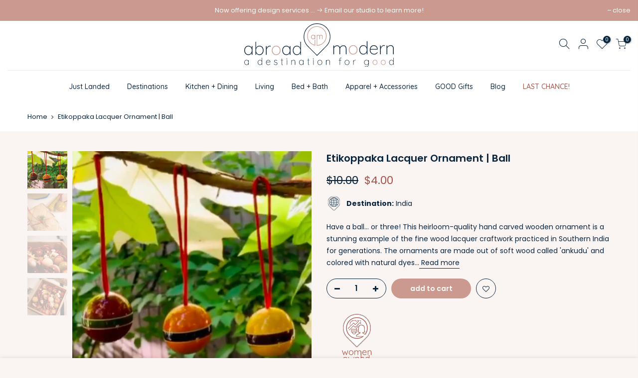

--- FILE ---
content_type: text/html; charset=utf-8
request_url: https://www.abroadmodern.com/products/etikoppaka-ornament-ball/?view=js_ppr
body_size: 260
content:
<script type="application/json" id="ModelJson-_ppr">[]</script><script type="application/json" id="NTsettingspr__ppr">{ "related_id":false, "recently_viewed":false, "ProductID":4513908883554, "PrHandle":"etikoppaka-ornament-ball", "cat_handle":null, "scrolltop":null,"ThreeSixty":false,"hashtag":"none", "access_token":"none", "username":"none"}</script>


--- FILE ---
content_type: text/css
request_url: https://www.abroadmodern.com/cdn/shop/t/8/assets/custom.css?enable_css_minification=1&v=16176334302899193621753114846
body_size: -211
content:
/** Shopify CDN: Minification failed

Line 34:13 Expected identifier but found whitespace
Line 34:21 Unexpected ";"

**/
/*-----------------------------------------------------------------------------/
/ Custom Theme CSS
/-----------------------------------------------------------------------------*/
/*---------------- Global Custom CSS -------------------*/
.container.container_des {
background-color: #faf5f3;
}
.cart_countdown.js_cart_cd {
background-color: #cb998d;
color: #0a253e;
}
.cart_time.cr.fwm {
color: #a75348;
}
.flex > .mg__0 > .button {
background-color: #cb998d; 
color: white; 
}
.contact_button {
  background-color: #cb998d !important;
  color: white !important;
  border: none !important;
}

.contact_button:hover {
  background-color: #0a253e !important;
}
border-color: #cb998d;
}
.flex > .mg__0 > .button:hover {
opacity: .8;
}

.header_text:hover {
color: #0a253e !important;
}

.contact-link:hover {
color: #0a253e !important;
}

a.button {
border: none !important;
background-color: #cb998d !important;
color: white;
}

a.button:hover {
background-color: #0a253e !important;
}

/** for landing pages **/
.grid-sq-container {
width: 20%;
padding-bottom: 20%;
margin: 15px;
}

.da-restock-notification-button {
border-radius: 40px !important;
cursor: pointer;
    padding: 5px 25px;
    font-size: 14px;
    font-weight: 600;
    min-height: 40px;
    text-align: center;
    max-width: 250px;
}

.da-restock-notification-form > input {
    border-radius: 50px !important;
    border: 1px solid #878787 !important;
}

.da-restock-notification-form {
    border-radius: 40px;
    margin-top: 30px;
}
.page_head_article-heading {
  min-height: 500px;
   padding-top: 250px !important;
   padding-bottom: 150px !important;
}

/*---------------- Custom CSS for only desktop -------------------*/
@media (min-width: 1025px) {
  
}

/*---------------- Custom CSS for tablet, mobile -------------------*/
@media (max-width: 1024px) {
  
}

/*---------------- Custom CSS for only tablet -------------------*/
@media (min-width: 768px) and (max-width: 1024px) {
  
}

/*---------------- Custom CSS for only mobile -------------------*/
@media (max-width: 767px){
  
}





/** CUSTOM CSS ***/

.destination-product-img-container {
  height: 50px;
}


.destination-product-icon {
  max-width: 100%;
  max-height: 100%;
}


.contact_button {
  background-color: #cb998d !important;

}

.contact_button:hover {
  background-color: #a75348 !important;
}

--- FILE ---
content_type: image/svg+xml
request_url: https://cdn.shopify.com/s/files/1/0080/0535/3524/files/Destination_Icon.svg?v=1634155355
body_size: 134253
content:
<?xml version="1.0" encoding="UTF-8"?><svg xmlns="http://www.w3.org/2000/svg" xmlns:xlink="http://www.w3.org/1999/xlink" width="810pt" zoomAndPan="magnify" viewBox="0 0 810 809.999993" height="809.999993pt" preserveAspectRatio="xMidYMid meet" version="1.2"><defs><clipPath xml:id="clip1" id="clip1"><path d="M 75.234375 7 L 734 7 L 734 802.707031 L 75.234375 802.707031 Z M 75.234375 7 "/></clipPath><clipPath xml:id="clip2" id="clip2"><path d="M 152.433594 82.5 L 657 82.5 L 657 586 L 152.433594 586 Z M 152.433594 82.5 "/></clipPath></defs><g xml:id="surface1" id="surface1"><g clip-rule="nonzero" clip-path="url(#clip1)"><g mask="url(#mask0)" transform="matrix(0.430601,0,0,0.430601,75.236198,6.957212)"><image width="1531" xmlns:xlink="http://www.w3.org/1999/xlink" xlink:href="[data-uri]" xlink:type="simple" xlink:actuate="onLoad" id="image6" height="1848" preserveAspectRatio="xMidYMid meet" xlink:show="embed" xml:id="image6"/><mask xml:id="mask0" id="mask0"><g><image width="1531" xmlns:xlink="http://www.w3.org/1999/xlink" xlink:href="[data-uri]" xlink:type="simple" xlink:actuate="onLoad" id="image7" height="1848" preserveAspectRatio="xMidYMid meet" xlink:show="embed" xml:id="image7"/></g></mask></g></g><path style=" stroke:none;fill-rule:nonzero;fill:rgb(100%,100%,100%);fill-opacity:1;" d="M 399.660156 69.972656 C 395.511719 69.972656 391.367188 70.074219 387.222656 70.277344 C 383.078125 70.480469 378.941406 70.785156 374.8125 71.191406 C 370.683594 71.601562 366.570312 72.109375 362.464844 72.714844 C 358.359375 73.324219 354.273438 74.035156 350.207031 74.84375 C 346.136719 75.652344 342.089844 76.5625 338.066406 77.570312 C 334.039062 78.578125 330.042969 79.683594 326.074219 80.886719 C 322.105469 82.09375 318.164062 83.394531 314.257812 84.792969 C 310.351562 86.1875 306.484375 87.679688 302.652344 89.269531 C 298.816406 90.855469 295.027344 92.539062 291.277344 94.3125 C 287.523438 96.085938 283.820312 97.949219 280.160156 99.90625 C 276.503906 101.859375 272.894531 103.90625 269.335938 106.039062 C 265.777344 108.171875 262.273438 110.390625 258.824219 112.695312 C 255.375 115 251.984375 117.386719 248.652344 119.859375 C 245.320312 122.332031 242.050781 124.882812 238.84375 127.515625 C 235.636719 130.144531 232.496094 132.855469 229.421875 135.640625 C 226.347656 138.425781 223.34375 141.289062 220.410156 144.222656 C 217.476562 147.15625 214.617188 150.160156 211.828125 153.234375 C 209.042969 156.304688 206.335938 159.445312 203.703125 162.652344 C 201.070312 165.859375 198.519531 169.128906 196.046875 172.460938 C 193.578125 175.796875 191.1875 179.1875 188.882812 182.636719 C 186.578125 186.085938 184.359375 189.589844 182.226562 193.148438 C 180.09375 196.707031 178.050781 200.316406 176.09375 203.972656 C 174.136719 207.632812 172.273438 211.335938 170.5 215.085938 C 168.726562 218.835938 167.046875 222.628906 165.457031 226.460938 C 163.871094 230.296875 162.378906 234.164062 160.980469 238.070312 C 159.582031 241.976562 158.28125 245.914062 157.078125 249.886719 C 155.871094 253.855469 154.765625 257.851562 153.757812 261.878906 C 152.75 265.902344 151.839844 269.949219 151.03125 274.015625 C 150.222656 278.085938 149.511719 282.171875 148.90625 286.277344 C 148.296875 290.378906 147.789062 294.496094 147.382812 298.625 C 146.976562 302.753906 146.667969 306.890625 146.464844 311.035156 C 146.261719 315.175781 146.160156 319.324219 146.160156 323.472656 C 146.160156 327.621094 146.261719 331.765625 146.464844 335.910156 C 146.667969 340.054688 146.976562 344.191406 147.382812 348.320312 C 147.789062 352.449219 148.296875 356.566406 148.90625 360.667969 C 149.511719 364.773438 150.222656 368.859375 151.03125 372.929688 C 151.839844 376.996094 152.75 381.042969 153.757812 385.066406 C 154.765625 389.09375 155.871094 393.089844 157.078125 397.058594 C 158.28125 401.03125 159.582031 404.96875 160.980469 408.875 C 162.378906 412.78125 163.871094 416.648438 165.457031 420.484375 C 167.046875 424.316406 168.726562 428.105469 170.5 431.859375 C 172.273438 435.609375 174.136719 439.3125 176.09375 442.972656 C 178.050781 446.628906 180.09375 450.238281 182.226562 453.796875 C 184.359375 457.355469 186.578125 460.859375 188.882812 464.308594 C 191.1875 467.757812 193.578125 471.148438 196.046875 474.480469 C 198.519531 477.816406 201.070312 481.085938 203.703125 484.292969 C 206.335938 487.5 209.042969 490.640625 211.828125 493.710938 C 214.617188 496.785156 217.476562 499.789062 220.410156 502.722656 C 223.34375 505.65625 226.347656 508.519531 229.421875 511.304688 C 232.496094 514.089844 235.636719 516.796875 238.84375 519.429688 C 242.050781 522.0625 245.320312 524.613281 248.652344 527.085938 C 251.984375 529.558594 255.375 531.945312 258.824219 534.25 C 262.273438 536.554688 265.777344 538.773438 269.335938 540.90625 C 272.894531 543.039062 276.503906 545.082031 280.160156 547.039062 C 283.820312 548.996094 287.523438 550.859375 291.277344 552.632812 C 295.027344 554.40625 298.816406 556.089844 302.652344 557.675781 C 306.484375 559.261719 310.351562 560.757812 314.257812 562.152344 C 318.164062 563.550781 322.105469 564.851562 326.074219 566.058594 C 330.042969 567.261719 334.039062 568.367188 338.066406 569.375 C 342.089844 570.382812 346.136719 571.292969 350.207031 572.101562 C 354.273438 572.910156 358.359375 573.621094 362.464844 574.230469 C 366.570312 574.835938 370.683594 575.34375 374.8125 575.75 C 378.941406 576.160156 383.078125 576.464844 387.222656 576.667969 C 391.367188 576.871094 395.511719 576.972656 399.660156 576.972656 C 403.808594 576.972656 407.957031 576.871094 412.097656 576.667969 C 416.242188 576.464844 420.378906 576.160156 424.507812 575.75 C 428.636719 575.34375 432.753906 574.835938 436.855469 574.230469 C 440.960938 573.621094 445.046875 572.910156 449.117188 572.101562 C 453.183594 571.292969 457.230469 570.382812 461.257812 569.375 C 465.28125 568.367188 469.277344 567.261719 473.246094 566.058594 C 477.21875 564.851562 481.15625 563.550781 485.0625 562.152344 C 488.96875 560.757812 492.839844 559.261719 496.671875 557.675781 C 500.503906 556.089844 504.296875 554.40625 508.046875 552.632812 C 511.796875 550.859375 515.5 548.996094 519.160156 547.039062 C 522.820312 545.082031 526.425781 543.039062 529.984375 540.90625 C 533.542969 538.773438 537.046875 536.554688 540.496094 534.25 C 543.949219 531.945312 547.339844 529.558594 550.671875 527.085938 C 554.003906 524.613281 557.273438 522.0625 560.480469 519.429688 C 563.6875 516.796875 566.828125 514.089844 569.902344 511.304688 C 572.976562 508.519531 575.980469 505.65625 578.914062 502.722656 C 581.847656 499.789062 584.707031 496.785156 587.492188 493.710938 C 590.277344 490.640625 592.988281 487.5 595.617188 484.292969 C 598.25 481.085938 600.800781 477.816406 603.273438 474.480469 C 605.746094 471.148438 608.132812 467.757812 610.4375 464.308594 C 612.742188 460.859375 614.960938 457.355469 617.09375 453.796875 C 619.226562 450.238281 621.273438 446.628906 623.226562 442.972656 C 625.183594 439.3125 627.046875 435.609375 628.820312 431.859375 C 630.597656 428.105469 632.277344 424.316406 633.863281 420.484375 C 635.453125 416.648438 636.945312 412.78125 638.34375 408.875 C 639.738281 404.96875 641.039062 401.03125 642.246094 397.058594 C 643.449219 393.089844 644.554688 389.09375 645.5625 385.066406 C 646.570312 381.042969 647.480469 376.996094 648.289062 372.929688 C 649.097656 368.859375 649.808594 364.773438 650.417969 360.667969 C 651.027344 356.566406 651.535156 352.449219 651.941406 348.320312 C 652.347656 344.191406 652.652344 340.054688 652.855469 335.910156 C 653.058594 331.765625 653.160156 327.621094 653.160156 323.472656 C 653.160156 319.324219 653.058594 315.175781 652.855469 311.035156 C 652.652344 306.890625 652.347656 302.753906 651.941406 298.625 C 651.535156 294.496094 651.027344 290.378906 650.417969 286.277344 C 649.808594 282.171875 649.097656 278.085938 648.289062 274.015625 C 647.480469 269.949219 646.570312 265.902344 645.5625 261.878906 C 644.554688 257.851562 643.449219 253.855469 642.246094 249.886719 C 641.039062 245.914062 639.738281 241.976562 638.34375 238.070312 C 636.945312 234.164062 635.453125 230.296875 633.863281 226.460938 C 632.277344 222.628906 630.597656 218.835938 628.820312 215.085938 C 627.046875 211.335938 625.183594 207.632812 623.226562 203.972656 C 621.273438 200.316406 619.226562 196.707031 617.09375 193.148438 C 614.960938 189.589844 612.742188 186.085938 610.4375 182.636719 C 608.132812 179.1875 605.746094 175.796875 603.273438 172.460938 C 600.800781 169.128906 598.25 165.859375 595.617188 162.652344 C 592.988281 159.445312 590.277344 156.304688 587.492188 153.234375 C 584.707031 150.160156 581.847656 147.15625 578.914062 144.222656 C 575.980469 141.289062 572.976562 138.425781 569.902344 135.640625 C 566.828125 132.855469 563.6875 130.144531 560.480469 127.515625 C 557.273438 124.882812 554.003906 122.332031 550.671875 119.859375 C 547.339844 117.386719 543.949219 115 540.496094 112.695312 C 537.046875 110.390625 533.542969 108.171875 529.984375 106.039062 C 526.425781 103.90625 522.820312 101.859375 519.160156 99.90625 C 515.5 97.949219 511.796875 96.085938 508.046875 94.3125 C 504.296875 92.539062 500.503906 90.855469 496.671875 89.269531 C 492.839844 87.679688 488.96875 86.1875 485.0625 84.792969 C 481.15625 83.394531 477.21875 82.09375 473.246094 80.886719 C 469.277344 79.683594 465.28125 78.578125 461.257812 77.570312 C 457.230469 76.5625 453.183594 75.652344 449.117188 74.84375 C 445.046875 74.035156 440.960938 73.324219 436.855469 72.714844 C 432.753906 72.109375 428.636719 71.601562 424.507812 71.191406 C 420.378906 70.785156 416.242188 70.480469 412.097656 70.277344 C 407.957031 70.074219 403.808594 69.972656 399.660156 69.972656 Z M 399.660156 69.972656 "/><g clip-rule="nonzero" clip-path="url(#clip2)"><path style=" stroke:none;fill-rule:evenodd;fill:rgb(3.919983%,14.509583%,24.308777%);fill-opacity:1;" d="M 522.566406 432.910156 C 530.128906 405.707031 534.648438 375.457031 535.488281 343.316406 L 414.59375 343.316406 L 414.59375 423.980469 C 456.921875 424.507812 492.738281 427.65625 522.566406 432.910156 Z M 516.582031 452.339844 C 488.433594 447.507812 454.613281 444.566406 414.59375 444.148438 L 414.59375 564.410156 C 456.710938 558.421875 494.839844 515.253906 516.582031 452.339844 Z M 286.457031 432.910156 C 316.285156 427.65625 352.101562 424.507812 394.429688 423.980469 L 394.429688 343.316406 L 273.535156 343.316406 C 274.375 375.457031 278.894531 405.707031 286.457031 432.910156 Z M 292.441406 452.339844 C 314.183594 515.253906 352.308594 558.421875 394.429688 564.410156 L 394.429688 444.148438 C 354.410156 444.566406 320.589844 447.507812 292.441406 452.339844 Z M 208.835938 457.695312 C 216.1875 453.601562 226.273438 449.085938 239.296875 444.671875 C 247.699219 441.835938 256.730469 439.316406 266.605469 437.003906 C 258.832031 408.226562 254.210938 376.613281 253.371094 343.316406 L 172.808594 343.316406 C 174.59375 385.328125 187.621094 424.402344 208.835938 457.695312 Z M 220.496094 474.503906 C 248.328125 510.527344 286.457031 538.257812 330.464844 553.066406 C 306.203125 530.378906 286.140625 496.769531 272.484375 456.332031 C 262.71875 458.535156 253.894531 461.058594 245.703125 463.789062 C 235.410156 467.253906 227.113281 470.824219 220.496094 474.503906 Z M 600.1875 457.695312 C 621.402344 424.402344 634.425781 385.328125 636.214844 343.316406 L 555.652344 343.316406 C 554.8125 376.613281 550.191406 408.226562 542.417969 437.003906 C 552.292969 439.316406 561.324219 441.835938 569.726562 444.671875 C 582.75 449.085938 592.835938 453.601562 600.1875 457.695312 Z M 588.527344 474.503906 C 581.910156 470.824219 573.613281 467.253906 563.320312 463.789062 C 555.128906 461.058594 546.304688 458.535156 536.539062 456.332031 C 522.882812 496.769531 502.820312 530.378906 478.558594 553.066406 C 522.566406 538.257812 560.695312 510.527344 588.527344 474.503906 Z M 522.566406 233.558594 C 492.738281 238.808594 456.921875 241.960938 414.59375 242.484375 L 414.59375 323.148438 L 535.488281 323.148438 C 534.648438 291.011719 530.128906 260.761719 522.566406 233.558594 Z M 516.582031 214.125 C 494.839844 151.210938 456.710938 108.042969 414.59375 102.058594 L 414.59375 222.320312 C 454.613281 221.898438 488.433594 218.957031 516.582031 214.125 Z M 286.457031 233.558594 C 278.894531 260.761719 274.375 291.011719 273.535156 323.148438 L 394.429688 323.148438 L 394.429688 242.484375 C 352.101562 241.960938 316.285156 238.808594 286.457031 233.558594 Z M 292.441406 214.125 C 320.589844 218.957031 354.410156 221.898438 394.429688 222.320312 L 394.429688 102.058594 C 352.308594 108.042969 314.183594 151.210938 292.441406 214.125 Z M 208.835938 208.769531 C 187.621094 242.066406 174.59375 281.136719 172.808594 323.148438 L 253.371094 323.148438 C 254.210938 289.855469 258.832031 258.242188 266.605469 229.460938 C 256.730469 227.152344 247.699219 224.628906 239.296875 221.792969 C 226.273438 217.382812 216.1875 212.867188 208.835938 208.769531 Z M 220.496094 191.964844 C 227.113281 195.640625 235.410156 199.210938 245.703125 202.679688 C 253.894531 205.410156 262.71875 207.929688 272.484375 210.136719 C 286.140625 169.699219 306.203125 136.085938 330.464844 113.402344 C 286.457031 128.210938 248.328125 155.9375 220.496094 191.964844 Z M 600.1875 208.769531 C 592.835938 212.867188 582.75 217.382812 569.726562 221.792969 C 561.324219 224.628906 552.292969 227.152344 542.417969 229.460938 C 550.191406 258.242188 554.8125 289.855469 555.652344 323.148438 L 636.214844 323.148438 C 634.425781 281.136719 621.402344 242.066406 600.1875 208.769531 Z M 588.527344 191.964844 C 560.695312 155.9375 522.566406 128.210938 478.558594 113.402344 C 502.820312 136.085938 522.882812 169.699219 536.539062 210.136719 C 546.304688 207.929688 555.128906 205.410156 563.320312 202.679688 C 573.613281 199.210938 581.910156 195.640625 588.527344 191.964844 Z M 404.511719 585.3125 C 265.34375 585.3125 152.433594 472.402344 152.433594 333.234375 C 152.433594 194.066406 265.34375 81.15625 404.511719 81.15625 C 543.679688 81.15625 656.589844 194.066406 656.589844 333.234375 C 656.589844 472.402344 543.679688 585.3125 404.511719 585.3125 Z M 404.511719 585.3125 "/></g></g></svg>

--- FILE ---
content_type: text/javascript
request_url: https://www.abroadmodern.com/cdn/shop/t/8/assets/custom.js?enable_js_minification=1&v=139968872014014225551643902103
body_size: -527
content:
jQuery_T4NT(document).ready(function($){$(document).on("variant:change",function(evt,variant){}),$(".grid-sq-container").click(function(){return window.location=$(this).find("a").attr("href"),!1}),$(".cust_collection_heading span").css("font-weight","500"),$(document).ready(function(){$("#shopify-section-cart_heading").css("background-image","url(https://cdn.shopify.com/s/files/1/0080/0535/3524/files/Just_Landed_New_Collection.jpg?v=1641219019)")})});
//# sourceMappingURL=/cdn/shop/t/8/assets/custom.js.map?enable_js_minification=1&v=139968872014014225551643902103


--- FILE ---
content_type: image/svg+xml
request_url: https://www.abroadmodern.com/cdn/shop/t/8/assets/Women_Owned.svg?v=102686974664824666611640913835
body_size: 56238
content:
<?xml version="1.0" encoding="UTF-8"?><svg xmlns="http://www.w3.org/2000/svg" xmlns:xlink="http://www.w3.org/1999/xlink" width="810" zoomAndPan="magnify" viewBox="0 0 810 809.999993" height="809.999993" preserveAspectRatio="xMidYMid meet" version="1.0"><defs><filter x="0%" y="0%" width="100%" xmlns:xlink="http://www.w3.org/1999/xlink" xlink:type="simple" xlink:actuate="onLoad" height="100%" id="filter-remove-color" xlink:show="other"><feColorMatrix values="0 0 0 0 1 0 0 0 0 1 0 0 0 0 1 0 0 0 1 0" color-interpolation-filters="sRGB"/></filter><filter x="0%" y="0%" width="100%" xmlns:xlink="http://www.w3.org/1999/xlink" xlink:type="simple" xlink:actuate="onLoad" height="100%" id="filter-color-to-alpha" xlink:show="other"><feColorMatrix values="0 0 0 0 1 0 0 0 0 1 0 0 0 0 1 0.2126 0.7152 0.0722 0 0" color-interpolation-filters="sRGB"/></filter><g><g id="glyph-0-0"/><g id="glyph-0-1"><path d="M 83.3125 -63.40625 C 84.363281 -63.40625 85.234375 -63.078125 85.921875 -62.421875 C 86.609375 -61.773438 86.953125 -60.882812 86.953125 -59.75 C 86.953125 -59.675781 86.832031 -59.148438 86.59375 -58.171875 L 67.890625 -2.3125 C 67.484375 -1.582031 66.957031 -0.992188 66.3125 -0.546875 C 65.664062 -0.0976562 64.976562 0.0820312 64.25 0 C 63.519531 0 62.867188 -0.203125 62.296875 -0.609375 C 61.734375 -1.015625 61.289062 -1.582031 60.96875 -2.3125 L 45.0625 -39.71875 L 30.84375 -2.3125 C 30.519531 -1.664062 30.054688 -1.117188 29.453125 -0.671875 C 28.847656 -0.222656 28.21875 0 27.5625 0 C 26.757812 0.0820312 26.015625 -0.0976562 25.328125 -0.546875 C 24.640625 -0.992188 24.171875 -1.582031 23.921875 -2.3125 L 4.734375 -58.171875 C 4.492188 -58.660156 4.375 -59.1875 4.375 -59.75 C 4.375 -60.800781 4.738281 -61.671875 5.46875 -62.359375 C 6.195312 -63.054688 7.085938 -63.40625 8.140625 -63.40625 C 8.867188 -63.40625 9.535156 -63.179688 10.140625 -62.734375 C 10.742188 -62.285156 11.171875 -61.695312 11.421875 -60.96875 L 27.5625 -12.515625 L 42.015625 -48.828125 C 42.585938 -50.359375 43.722656 -51.125 45.421875 -51.125 C 47.046875 -51.125 48.179688 -50.359375 48.828125 -48.828125 L 64 -12.75 L 79.921875 -60.96875 C 80.398438 -62.59375 81.53125 -63.40625 83.3125 -63.40625 Z M 83.3125 -63.40625 "/></g><g id="glyph-0-2"><path d="M 66.921875 -31.09375 C 66.921875 -25.019531 65.582031 -19.515625 62.90625 -14.578125 C 60.238281 -9.640625 56.554688 -5.769531 51.859375 -2.96875 C 47.160156 -0.175781 41.9375 1.21875 36.1875 1.21875 C 30.4375 1.21875 25.210938 -0.175781 20.515625 -2.96875 C 15.828125 -5.769531 12.144531 -9.640625 9.46875 -14.578125 C 6.800781 -19.515625 5.46875 -25.019531 5.46875 -31.09375 C 5.46875 -37.164062 6.800781 -42.671875 9.46875 -47.609375 C 12.144531 -52.546875 15.828125 -56.429688 20.515625 -59.265625 C 25.210938 -62.097656 30.4375 -63.515625 36.1875 -63.515625 C 41.9375 -63.515625 47.160156 -62.097656 51.859375 -59.265625 C 56.554688 -56.429688 60.238281 -52.546875 62.90625 -47.609375 C 65.582031 -42.671875 66.921875 -37.164062 66.921875 -31.09375 Z M 59.640625 -31.09375 C 59.640625 -35.945312 58.625 -40.316406 56.59375 -44.203125 C 54.570312 -48.085938 51.757812 -51.144531 48.15625 -53.375 C 44.550781 -55.601562 40.5625 -56.71875 36.1875 -56.71875 C 31.820312 -56.71875 27.859375 -55.601562 24.296875 -53.375 C 20.734375 -51.144531 17.914062 -48.085938 15.84375 -44.203125 C 13.78125 -40.316406 12.75 -35.945312 12.75 -31.09375 C 12.75 -26.3125 13.78125 -21.976562 15.84375 -18.09375 C 17.914062 -14.207031 20.734375 -11.148438 24.296875 -8.921875 C 27.859375 -6.703125 31.820312 -5.59375 36.1875 -5.59375 C 40.5625 -5.59375 44.550781 -6.679688 48.15625 -8.859375 C 51.757812 -11.046875 54.570312 -14.082031 56.59375 -17.96875 C 58.625 -21.863281 59.640625 -26.238281 59.640625 -31.09375 Z M 59.640625 -31.09375 "/></g><g id="glyph-0-3"><path d="M 80.03125 -62.546875 C 87.320312 -62.546875 92.6875 -60.296875 96.125 -55.796875 C 99.570312 -51.304688 101.296875 -45.378906 101.296875 -38.015625 L 101.296875 -3.640625 C 101.296875 -2.585938 100.953125 -1.71875 100.265625 -1.03125 C 99.578125 -0.34375 98.703125 0 97.640625 0 C 96.585938 0 95.71875 -0.34375 95.03125 -1.03125 C 94.34375 -1.71875 94 -2.585938 94 -3.640625 L 94 -37.65625 C 94 -43 92.722656 -47.347656 90.171875 -50.703125 C 87.628906 -54.066406 83.6875 -55.75 78.34375 -55.75 C 74.9375 -55.75 71.710938 -54.9375 68.671875 -53.3125 C 65.640625 -51.695312 63.191406 -49.492188 61.328125 -46.703125 C 59.472656 -43.910156 58.546875 -40.894531 58.546875 -37.65625 L 58.546875 -3.640625 C 58.546875 -2.585938 58.195312 -1.71875 57.5 -1.03125 C 56.8125 -0.34375 55.941406 0 54.890625 0 C 53.835938 0 52.96875 -0.34375 52.28125 -1.03125 C 51.59375 -1.71875 51.25 -2.585938 51.25 -3.640625 L 51.25 -38.015625 C 51.25 -43.273438 50.035156 -47.546875 47.609375 -50.828125 C 45.179688 -54.109375 41.375 -55.75 36.1875 -55.75 C 32.875 -55.75 29.738281 -54.9375 26.78125 -53.3125 C 23.820312 -51.695312 21.429688 -49.53125 19.609375 -46.8125 C 17.785156 -44.101562 16.875 -41.171875 16.875 -38.015625 L 16.875 -3.640625 C 16.875 -2.585938 16.53125 -1.71875 15.84375 -1.03125 C 15.15625 -0.34375 14.285156 0 13.234375 0 C 12.179688 0 11.3125 -0.34375 10.625 -1.03125 C 9.9375 -1.71875 9.59375 -2.585938 9.59375 -3.640625 L 9.59375 -58.046875 C 9.59375 -59.109375 9.9375 -59.984375 10.625 -60.671875 C 11.3125 -61.359375 12.179688 -61.703125 13.234375 -61.703125 C 14.285156 -61.703125 15.15625 -61.359375 15.84375 -60.671875 C 16.53125 -59.984375 16.875 -59.109375 16.875 -58.046875 L 16.875 -51.015625 C 19.0625 -54.328125 22.015625 -57.078125 25.734375 -59.265625 C 29.460938 -61.453125 33.394531 -62.546875 37.53125 -62.546875 C 42.226562 -62.546875 46.273438 -61.410156 49.671875 -59.140625 C 53.078125 -56.878906 55.507812 -53.5625 56.96875 -49.1875 C 58.664062 -52.75 61.78125 -55.863281 66.3125 -58.53125 C 70.84375 -61.207031 75.414062 -62.546875 80.03125 -62.546875 Z M 80.03125 -62.546875 "/></g><g id="glyph-0-4"><path d="M 62.0625 -34.609375 C 62.0625 -33.640625 61.695312 -32.8125 60.96875 -32.125 C 60.238281 -31.4375 59.390625 -31.09375 58.421875 -31.09375 L 12.515625 -31.09375 C 12.515625 -26.238281 13.503906 -21.882812 15.484375 -18.03125 C 17.460938 -14.1875 20.296875 -11.148438 23.984375 -8.921875 C 27.671875 -6.703125 32.023438 -5.59375 37.046875 -5.59375 C 40.929688 -5.59375 44.410156 -6.398438 47.484375 -8.015625 C 50.566406 -9.628906 53.035156 -11.691406 54.890625 -14.203125 C 55.785156 -14.929688 56.640625 -15.296875 57.453125 -15.296875 C 58.253906 -15.296875 58.976562 -14.972656 59.625 -14.328125 C 60.28125 -13.679688 60.609375 -12.953125 60.609375 -12.140625 C 60.609375 -11.253906 60.203125 -10.40625 59.390625 -9.59375 C 56.796875 -6.4375 53.535156 -3.84375 49.609375 -1.8125 C 45.679688 0.207031 41.535156 1.21875 37.171875 1.21875 C 30.929688 1.21875 25.421875 -0.113281 20.640625 -2.78125 C 15.867188 -5.457031 12.144531 -9.203125 9.46875 -14.015625 C 6.800781 -18.835938 5.46875 -24.410156 5.46875 -30.734375 C 5.46875 -37.367188 6.78125 -43.175781 9.40625 -48.15625 C 12.039062 -53.132812 15.546875 -56.9375 19.921875 -59.5625 C 24.296875 -62.195312 28.953125 -63.515625 33.890625 -63.515625 C 38.742188 -63.515625 43.296875 -62.378906 47.546875 -60.109375 C 51.796875 -57.847656 55.253906 -54.53125 57.921875 -50.15625 C 60.597656 -45.789062 61.976562 -40.609375 62.0625 -34.609375 Z M 33.890625 -56.46875 C 29.191406 -56.46875 24.835938 -54.847656 20.828125 -51.609375 C 16.816406 -48.378906 14.242188 -43.726562 13.109375 -37.65625 L 54.53125 -37.65625 L 54.53125 -38.625 C 54.125 -42.269531 52.910156 -45.445312 50.890625 -48.15625 C 48.867188 -50.863281 46.335938 -52.925781 43.296875 -54.34375 C 40.265625 -55.757812 37.128906 -56.46875 33.890625 -56.46875 Z M 33.890625 -56.46875 "/></g><g id="glyph-0-5"><path d="M 38.859375 -63.515625 C 46.390625 -63.515625 51.914062 -61.304688 55.4375 -56.890625 C 58.957031 -52.484375 60.71875 -46.632812 60.71875 -39.34375 L 60.71875 -3.640625 C 60.71875 -2.585938 60.351562 -1.71875 59.625 -1.03125 C 58.90625 -0.34375 58.054688 0 57.078125 0 C 56.023438 0 55.15625 -0.34375 54.46875 -1.03125 C 53.78125 -1.71875 53.4375 -2.585938 53.4375 -3.640625 L 53.4375 -38.984375 C 53.4375 -44.242188 52.117188 -48.515625 49.484375 -51.796875 C 46.859375 -55.078125 42.789062 -56.71875 37.28125 -56.71875 C 33.800781 -56.71875 30.503906 -55.90625 27.390625 -54.28125 C 24.273438 -52.664062 21.742188 -50.5 19.796875 -47.78125 C 17.847656 -45.070312 16.875 -42.140625 16.875 -38.984375 L 16.875 -3.640625 C 16.875 -2.585938 16.53125 -1.71875 15.84375 -1.03125 C 15.15625 -0.34375 14.285156 0 13.234375 0 C 12.179688 0 11.3125 -0.34375 10.625 -1.03125 C 9.9375 -1.71875 9.59375 -2.585938 9.59375 -3.640625 L 9.59375 -58.046875 C 9.59375 -59.109375 9.9375 -59.984375 10.625 -60.671875 C 11.3125 -61.359375 12.179688 -61.703125 13.234375 -61.703125 C 14.285156 -61.703125 15.15625 -61.359375 15.84375 -60.671875 C 16.53125 -59.984375 16.875 -59.109375 16.875 -58.046875 L 16.875 -51.375 C 19.0625 -54.851562 22.195312 -57.742188 26.28125 -60.046875 C 30.375 -62.359375 34.566406 -63.515625 38.859375 -63.515625 Z M 38.859375 -63.515625 "/></g><g id="glyph-0-6"><path d="M 60 -89.875 C 61.050781 -89.875 61.921875 -89.53125 62.609375 -88.84375 C 63.296875 -88.15625 63.640625 -87.285156 63.640625 -86.234375 L 63.640625 -3.640625 C 63.640625 -2.585938 63.296875 -1.71875 62.609375 -1.03125 C 61.921875 -0.34375 61.050781 0 60 0 C 58.945312 0 58.078125 -0.34375 57.390625 -1.03125 C 56.703125 -1.71875 56.359375 -2.585938 56.359375 -3.640625 L 56.359375 -12.140625 C 54.328125 -8.421875 51.304688 -5.265625 47.296875 -2.671875 C 43.296875 -0.078125 38.863281 1.21875 34 1.21875 C 28.65625 1.21875 23.816406 -0.175781 19.484375 -2.96875 C 15.160156 -5.769531 11.742188 -9.640625 9.234375 -14.578125 C 6.722656 -19.515625 5.46875 -25.0625 5.46875 -31.21875 C 5.46875 -37.289062 6.722656 -42.796875 9.234375 -47.734375 C 11.742188 -52.671875 15.160156 -56.535156 19.484375 -59.328125 C 23.816406 -62.117188 28.617188 -63.515625 33.890625 -63.515625 C 38.660156 -63.515625 43.070312 -62.320312 47.125 -59.9375 C 51.175781 -57.550781 54.253906 -54.453125 56.359375 -50.640625 L 56.359375 -86.234375 C 56.359375 -87.285156 56.703125 -88.15625 57.390625 -88.84375 C 58.078125 -89.53125 58.945312 -89.875 60 -89.875 Z M 34.734375 -5.59375 C 38.941406 -5.59375 42.722656 -6.679688 46.078125 -8.859375 C 49.441406 -11.046875 52.078125 -14.101562 53.984375 -18.03125 C 55.890625 -21.957031 56.84375 -26.351562 56.84375 -31.21875 C 56.84375 -35.988281 55.890625 -40.316406 53.984375 -44.203125 C 52.078125 -48.085938 49.441406 -51.144531 46.078125 -53.375 C 42.722656 -55.601562 38.941406 -56.71875 34.734375 -56.71875 C 30.523438 -56.71875 26.738281 -55.601562 23.375 -53.375 C 20.019531 -51.144531 17.390625 -48.085938 15.484375 -44.203125 C 13.578125 -40.316406 12.625 -35.988281 12.625 -31.21875 C 12.625 -26.351562 13.578125 -21.976562 15.484375 -18.09375 C 17.390625 -14.207031 20.019531 -11.148438 23.375 -8.921875 C 26.738281 -6.703125 30.523438 -5.59375 34.734375 -5.59375 Z M 34.734375 -5.59375 "/></g><g id="glyph-0-7"><path d="M 17.609375 -3.640625 C 17.609375 -2.585938 17.265625 -1.71875 16.578125 -1.03125 C 15.890625 -0.34375 15.019531 0 13.96875 0 C 12.914062 0 12.046875 -0.34375 11.359375 -1.03125 C 10.671875 -1.71875 10.328125 -2.585938 10.328125 -3.640625 L 10.328125 -86.234375 C 10.328125 -87.285156 10.671875 -88.15625 11.359375 -88.84375 C 12.046875 -89.53125 12.914062 -89.875 13.96875 -89.875 C 15.019531 -89.875 15.890625 -89.53125 16.578125 -88.84375 C 17.265625 -88.15625 17.609375 -87.285156 17.609375 -86.234375 Z M 17.609375 -3.640625 "/></g><g id="glyph-1-0"/><g id="glyph-1-1"/></g><clipPath id="clip-0"><path d="M 312 179.382812 L 344.472656 179.382812 L 344.472656 227 L 312 227 Z M 312 179.382812 " clip-rule="nonzero"/></clipPath><clipPath id="clip-1"><path d="M 317 224 L 339 224 L 339 321.132812 L 317 321.132812 Z M 317 224 " clip-rule="nonzero"/></clipPath><clipPath id="clip-2"><path d="M 489 358 L 510 358 L 510 377 L 489 377 Z M 489 358 " clip-rule="nonzero"/></clipPath><clipPath id="clip-3"><path d="M 501.601562 358.855469 L 509.523438 367.871094 L 497.695312 378.265625 L 489.773438 369.253906 Z M 501.601562 358.855469 " clip-rule="nonzero"/></clipPath><clipPath id="clip-4"><path d="M 473.410156 270.664062 L 537.28125 343.335938 L 497.84375 377.992188 L 433.976562 305.320312 Z M 473.410156 270.664062 " clip-rule="nonzero"/></clipPath><clipPath id="clip-5"><path d="M 223 75 L 601.75 75 L 601.75 530.9375 L 223 530.9375 Z M 223 75 " clip-rule="nonzero"/></clipPath><mask id="mask-0"><g filter="url(#filter-remove-color)"><g filter="url(#filter-color-to-alpha)" transform="matrix(0.243413, 0, 0, 0.2432, 222.99821, 74.936968)"><image x="0" y="0" width="1556" xmlns:xlink="http://www.w3.org/1999/xlink" xlink:href="[data-uri]" xlink:type="simple" xlink:actuate="onLoad" height="1875" id="source-7" preserveAspectRatio="xMidYMid meet" xlink:show="embed"/></g></g></mask><clipPath id="clip-6"><path d="M 231.46875 84 L 592.96875 84 L 592.96875 519 L 231.46875 519 Z M 231.46875 84 " clip-rule="nonzero"/></clipPath><mask id="mask-1"><g filter="url(#filter-remove-color)"><g filter="url(#filter-color-to-alpha)" transform="matrix(0.232326, 0, 0, 0.2324, 231.467615, 83.561728)"><image x="0" y="0" width="1556" xmlns:xlink="http://www.w3.org/1999/xlink" xlink:href="[data-uri]" xlink:type="simple" xlink:actuate="onLoad" height="1875" id="source-13" preserveAspectRatio="xMidYMid meet" xlink:show="embed"/></g></g></mask><clipPath id="clip-7"><path d="M 267 279 L 284 279 L 284 297 L 267 297 Z M 267 279 " clip-rule="nonzero"/></clipPath><clipPath id="clip-8"><path d="M 266.398438 283.707031 L 277.480469 279.101562 L 283.519531 293.648438 L 272.441406 298.25 Z M 266.398438 283.707031 " clip-rule="nonzero"/></clipPath><clipPath id="clip-9"><path d="M 341.46875 212.40625 L 252.121094 249.523438 L 272.261719 298.007812 L 361.609375 260.886719 Z M 341.46875 212.40625 " clip-rule="nonzero"/></clipPath><clipPath id="clip-10"><path d="M 332 233 L 432 233 L 432 350.820312 L 332 350.820312 Z M 332 233 " clip-rule="nonzero"/></clipPath><clipPath id="clip-11"><path d="M 313 159.484375 L 417 159.484375 L 417 234 L 313 234 Z M 313 159.484375 " clip-rule="nonzero"/></clipPath><clipPath id="clip-12"><path d="M 287 159.484375 L 469.324219 159.484375 L 469.324219 279 L 287 279 Z M 287 159.484375 " clip-rule="nonzero"/></clipPath><clipPath id="clip-13"><path d="M 277.988281 306 L 317 306 L 317 326 L 277.988281 326 Z M 277.988281 306 " clip-rule="nonzero"/></clipPath><clipPath id="clip-14"><path d="M 277.988281 334 L 307 334 L 307 342 L 277.988281 342 Z M 277.988281 334 " clip-rule="nonzero"/></clipPath><clipPath id="clip-15"><path d="M 424 306 L 444 306 L 444 350.820312 L 424 350.820312 Z M 424 306 " clip-rule="nonzero"/></clipPath><clipPath id="clip-16"><path d="M 450 283 L 469.324219 283 L 469.324219 350.820312 L 450 350.820312 Z M 450 283 " clip-rule="nonzero"/></clipPath><clipPath id="clip-17"><path d="M 450 271 L 469.324219 271 L 469.324219 278 L 450 278 Z M 450 271 " clip-rule="nonzero"/></clipPath><clipPath id="clip-18"><path d="M 456 258 L 469.324219 258 L 469.324219 265 L 456 265 Z M 456 258 " clip-rule="nonzero"/></clipPath><clipPath id="clip-19"><path d="M 322 172 L 402 172 L 402 232 L 322 232 Z M 322 172 " clip-rule="nonzero"/></clipPath><clipPath id="clip-20"><path d="M 322.265625 206.167969 L 362.078125 143.476562 L 401.902344 168.773438 L 362.089844 231.460938 Z M 322.265625 206.167969 " clip-rule="nonzero"/></clipPath><clipPath id="clip-21"><path d="M 280.402344 272.078125 L 361.90625 143.75 L 431.96875 188.25 L 350.46875 316.574219 Z M 280.402344 272.078125 " clip-rule="nonzero"/></clipPath><clipPath id="clip-22"><path d="M 388.039062 308.273438 L 416 308.273438 L 416 327.492188 L 388.039062 327.492188 Z M 388.039062 308.273438 " clip-rule="nonzero"/></clipPath><clipPath id="clip-23"><path d="M 388.039062 327 L 416.871094 327 L 416.871094 327.492188 L 388.039062 327.492188 Z M 388.039062 327 " clip-rule="nonzero"/></clipPath><clipPath id="clip-24"><path d="M 388.039062 309 L 416.871094 309 L 416.871094 327.492188 L 388.039062 327.492188 Z M 388.039062 309 " clip-rule="nonzero"/></clipPath><clipPath id="clip-25"><path d="M 399.742188 221.292969 L 526.492188 221.292969 L 526.492188 383.292969 L 399.742188 383.292969 Z M 399.742188 221.292969 " clip-rule="nonzero"/></clipPath></defs><path fill="rgb(65.489197%, 32.548523%, 28.239441%)" d="M 412.179688 412.230469 C 373.257812 412.230469 336.609375 397.078125 309.105469 369.519531 C 281.546875 342.019531 266.398438 305.367188 266.398438 266.445312 C 266.398438 227.523438 281.546875 190.875 309.105469 163.371094 C 336.609375 135.8125 373.257812 120.664062 412.179688 120.664062 C 451.101562 120.664062 487.753906 135.8125 515.253906 163.371094 C 542.8125 190.933594 557.964844 227.523438 557.964844 266.445312 C 557.964844 305.367188 542.8125 342.019531 515.253906 369.519531 C 487.753906 397.078125 451.101562 412.230469 412.179688 412.230469 Z M 412.179688 129.402344 C 375.589844 129.402344 341.152344 143.679688 315.28125 169.546875 C 289.414062 195.417969 275.136719 229.855469 275.136719 266.445312 C 275.136719 303.039062 289.414062 337.472656 315.28125 363.34375 C 341.152344 389.214844 375.589844 403.488281 412.179688 403.488281 C 448.773438 403.488281 483.207031 389.214844 509.078125 363.34375 C 534.949219 337.472656 549.222656 303.039062 549.222656 266.445312 C 549.222656 229.855469 534.949219 195.417969 509.078125 169.546875 C 483.207031 143.679688 448.773438 129.402344 412.179688 129.402344 Z M 412.179688 129.402344 " fill-opacity="1" fill-rule="nonzero"/><g clip-path="url(#clip-0)"><path fill="rgb(65.489197%, 32.548523%, 28.239441%)" d="M 327.789062 226.714844 C 321.515625 226.714844 316.214844 223.679688 313.613281 218.59375 C 311.589844 214.644531 311.492188 209.527344 313.332031 204.1875 C 315.097656 199.0625 317.929688 193.539062 321.308594 188.636719 L 321.417969 188.476562 C 323.746094 185.09375 327.640625 179.4375 332.9375 179.4375 L 332.996094 179.4375 C 335.074219 179.453125 336.265625 180.355469 336.902344 181.105469 C 338.621094 183.148438 338.164062 186.117188 337.796875 188.503906 C 337.699219 189.117188 337.609375 189.699219 337.585938 190.121094 C 337.195312 196.285156 338.746094 202.757812 341.949219 208.351562 L 342.1875 208.761719 C 342.472656 209.253906 342.769531 209.765625 343.042969 210.316406 C 343.484375 211.207031 343.757812 211.996094 343.910156 212.800781 C 344.492188 215.902344 343.140625 219.257812 340.199219 222.003906 C 336.996094 224.996094 332.472656 226.714844 327.789062 226.714844 M 332.957031 184.242188 C 330.136719 184.242188 327.015625 188.777344 325.335938 191.214844 L 325.226562 191.375 C 322.089844 195.929688 319.464844 201.039062 317.839844 205.761719 C 317.023438 208.128906 315.941406 212.65625 317.851562 216.390625 C 319.621094 219.847656 323.335938 221.910156 327.789062 221.910156 C 331.28125 221.910156 334.625 220.660156 336.953125 218.480469 C 338.640625 216.902344 339.488281 215.113281 339.222656 213.691406 C 339.15625 213.335938 339.011719 212.941406 338.773438 212.460938 C 338.570312 212.050781 338.328125 211.632812 338.070312 211.1875 L 337.816406 210.753906 C 334.097656 204.257812 332.371094 197.015625 332.820312 189.816406 C 332.863281 189.175781 332.96875 188.488281 333.082031 187.761719 C 333.226562 186.816406 333.523438 184.898438 333.285156 184.273438 C 333.222656 184.257812 333.117188 184.246094 332.957031 184.242188 " fill-opacity="1" fill-rule="nonzero"/></g><path fill="rgb(65.489197%, 32.548523%, 28.239441%)" d="M 329.089844 203.308594 C 327.972656 203.308594 326.976562 202.515625 326.753906 201.371094 C 325.417969 194.566406 332.914062 188.691406 333.773438 188.046875 C 334.828125 187.25 336.324219 187.464844 337.113281 188.527344 C 337.902344 189.589844 337.6875 191.09375 336.636719 191.890625 C 335.082031 193.070312 330.792969 197.171875 331.433594 200.441406 C 331.6875 201.742188 330.847656 203.007812 329.554688 203.265625 C 329.398438 203.292969 329.242188 203.308594 329.089844 203.308594 Z M 329.089844 203.308594 " fill-opacity="1" fill-rule="nonzero"/><g clip-path="url(#clip-1)"><path fill="rgb(65.489197%, 32.548523%, 28.239441%)" d="M 327.234375 316.265625 L 327.210938 316.265625 C 325.863281 316.253906 324.773438 315.183594 324.734375 313.824219 L 322.269531 229.308594 C 322.25 228.621094 322.503906 227.972656 322.976562 227.480469 C 323.453125 226.988281 324.085938 226.71875 324.789062 226.71875 L 331.050781 226.769531 C 331.734375 226.773438 332.371094 227.050781 332.84375 227.550781 C 333.316406 228.054688 333.558594 228.710938 333.527344 229.398438 L 329.726562 313.863281 C 329.667969 315.210938 328.570312 316.265625 327.234375 316.265625 M 319.222656 224.5 C 318.054688 225.882812 317.449219 227.621094 317.5 229.449219 L 319.964844 313.964844 C 320.078125 317.917969 323.246094 321.042969 327.171875 321.074219 L 327.230469 321.074219 C 331.128906 321.074219 334.316406 318.003906 334.492188 314.082031 L 338.292969 229.617188 C 338.375 227.753906 337.773438 225.972656 336.585938 224.5625 C 333.953125 225.953125 330.90625 226.714844 327.789062 226.714844 C 324.605469 226.714844 321.675781 225.933594 319.222656 224.5 " fill-opacity="1" fill-rule="nonzero"/></g><path fill="rgb(65.489197%, 32.548523%, 28.239441%)" d="M 324.828125 221.910156 L 324.769531 221.910156 C 322.785156 221.910156 320.933594 222.699219 319.554688 224.132812 C 319.4375 224.253906 319.328125 224.375 319.222656 224.5 C 321.675781 225.933594 324.605469 226.714844 327.789062 226.714844 C 330.90625 226.714844 333.953125 225.953125 336.585938 224.5625 C 336.496094 224.453125 336.402344 224.347656 336.304688 224.246094 C 334.933594 222.789062 333.082031 221.976562 331.089844 221.960938 L 324.828125 221.910156 " fill-opacity="1" fill-rule="nonzero"/><path fill="rgb(65.489197%, 32.548523%, 28.239441%)" d="M 334.9375 240.015625 L 334.917969 240.015625 L 320.714844 239.898438 C 319.394531 239.890625 318.335938 238.804688 318.347656 237.476562 C 318.355469 236.15625 319.421875 235.09375 320.730469 235.09375 L 320.75 235.09375 L 334.957031 235.207031 C 336.273438 235.21875 337.332031 236.304688 337.320312 237.628906 C 337.3125 238.949219 336.246094 240.015625 334.9375 240.015625 Z M 334.9375 240.015625 " fill-opacity="1" fill-rule="nonzero"/><path fill="rgb(65.489197%, 32.548523%, 28.239441%)" d="M 548.804688 307.035156 C 538.019531 343.515625 513.660156 373.671875 480.207031 391.8125 C 446.789062 410.023438 408.238281 414.066406 371.757812 403.28125 C 335.273438 392.496094 305.117188 368.140625 286.976562 334.683594 C 268.765625 301.269531 264.722656 262.71875 275.507812 226.234375 C 286.292969 189.75 310.652344 159.597656 344.105469 141.457031 C 377.574219 123.261719 416.074219 119.199219 452.554688 129.988281 C 489.039062 140.773438 519.195312 165.128906 537.335938 198.582031 C 555.546875 232 559.589844 270.550781 548.804688 307.035156 Z M 283.699219 228.65625 C 273.558594 262.957031 277.398438 299.1875 294.476562 330.609375 C 311.558594 362.027344 339.878906 384.949219 374.179688 395.089844 C 408.476562 405.230469 444.710938 401.390625 476.128906 384.3125 C 507.546875 367.230469 530.472656 338.910156 540.613281 304.613281 C 550.75 270.3125 546.914062 234.078125 529.832031 202.660156 C 512.753906 171.242188 484.433594 148.320312 450.132812 138.179688 C 415.835938 128.039062 379.601562 131.875 348.183594 148.957031 C 316.765625 166.035156 293.839844 194.359375 283.699219 228.65625 Z M 283.699219 228.65625 " fill-opacity="1" fill-rule="nonzero"/><g clip-path="url(#clip-2)"><g clip-path="url(#clip-3)"><g clip-path="url(#clip-4)"><path fill="rgb(65.489197%, 32.548523%, 28.239441%)" d="M 494.945312 374.6875 C 493.375 372.902344 493.546875 370.1875 495.328125 368.621094 C 511.734375 354.203125 513.332031 329.101562 498.886719 312.664062 C 484.441406 296.230469 459.34375 294.589844 442.9375 309.007812 C 441.15625 310.574219 438.4375 310.394531 436.871094 308.609375 C 435.300781 306.824219 435.472656 304.109375 437.253906 302.542969 C 457.21875 284.996094 487.761719 286.996094 505.335938 306.996094 C 522.914062 326.996094 520.972656 357.542969 501.011719 375.085938 C 499.226562 376.652344 496.511719 376.472656 494.945312 374.6875 Z M 494.945312 374.6875 " fill-opacity="1" fill-rule="nonzero"/></g></g></g><g clip-path="url(#clip-5)"><g mask="url(#mask-0)"><g transform="matrix(0.243413, 0, 0, 0.2432, 222.99821, 74.936968)"><image x="0" y="0" width="1556" xmlns:xlink="http://www.w3.org/1999/xlink" xlink:href="[data-uri]" xlink:type="simple" xlink:actuate="onLoad" height="1875" id="source-6" preserveAspectRatio="xMidYMid meet" xlink:show="embed"/></g></g></g><g clip-path="url(#clip-6)"><g mask="url(#mask-1)"><g transform="matrix(0.232326, 0, 0, 0.2324, 231.467615, 83.561728)"><image x="0" y="0" width="1556" xmlns:xlink="http://www.w3.org/1999/xlink" xlink:href="[data-uri]" xlink:type="simple" xlink:actuate="onLoad" height="1875" id="source-12" preserveAspectRatio="xMidYMid meet" xlink:show="embed"/></g></g></g><path stroke-linecap="round" transform="matrix(3.712311, -3.712311, 3.712311, 3.712311, 284.144608, 324.930532)" fill="none" stroke-linejoin="miter" d="M 0.499918 -0.000123981 L 8.7858 0.000402141 " stroke="rgb(65.489197%, 32.548523%, 28.239441%)" stroke-width="1" stroke-opacity="1" stroke-miterlimit="4"/><path fill="rgb(100%, 100%, 100%)" d="M 254.261719 304.886719 L 278.648438 280.496094 L 301.453125 303.300781 L 277.0625 327.691406 Z M 254.261719 304.886719 " fill-opacity="1" fill-rule="nonzero"/><path fill="rgb(100%, 100%, 100%)" d="M 254.617188 297.742188 L 266.8125 285.546875 L 277.949219 296.683594 L 265.753906 308.878906 Z M 254.617188 297.742188 " fill-opacity="1" fill-rule="nonzero"/><g clip-path="url(#clip-7)"><g clip-path="url(#clip-8)"><g clip-path="url(#clip-9)"><path fill="rgb(65.489197%, 32.548523%, 28.239441%)" d="M 276.320312 296.316406 C 278.515625 295.40625 279.558594 292.890625 278.648438 290.699219 C 270.269531 270.53125 279.890625 247.292969 300.097656 238.898438 C 320.304688 230.503906 343.5625 240.082031 351.941406 260.25 C 352.851562 262.441406 355.367188 263.480469 357.5625 262.566406 C 359.757812 261.65625 360.800781 259.140625 359.890625 256.949219 C 349.691406 232.40625 321.390625 220.75 296.804688 230.964844 C 272.214844 241.179688 260.503906 269.457031 270.699219 294.003906 C 271.609375 296.191406 274.128906 297.230469 276.320312 296.316406 Z M 276.320312 296.316406 " fill-opacity="1" fill-rule="nonzero"/></g></g></g><path fill="rgb(100%, 100%, 100%)" d="M 469.371094 301.566406 L 416.949219 301.566406 L 416.949219 249.148438 L 469.371094 249.148438 Z M 469.371094 301.566406 " fill-opacity="1" fill-rule="nonzero"/><path fill="rgb(100%, 100%, 100%)" d="M 325.632812 322.550781 L 275.832031 322.550781 L 275.832031 255.285156 L 325.632812 255.285156 Z M 325.632812 322.550781 " fill-opacity="1" fill-rule="nonzero"/><path fill="rgb(100%, 100%, 100%)" d="M 312.839844 356.367188 L 277.019531 356.367188 L 277.019531 289.101562 L 312.839844 289.101562 Z M 312.839844 356.367188 " fill-opacity="1" fill-rule="nonzero"/><path fill="rgb(65.489197%, 32.548523%, 28.239441%)" d="M 336.511719 195.3125 C 335.539062 196.78125 335.925781 198.761719 337.394531 199.734375 C 337.945312 200.09375 338.554688 200.269531 339.164062 200.269531 C 340.199219 200.269531 341.207031 199.769531 341.816406 198.847656 C 348.957031 188.183594 360.851562 181.808594 373.65625 181.808594 C 375.414062 181.808594 376.847656 180.375 376.847656 178.617188 C 376.847656 176.863281 375.414062 175.429688 373.65625 175.429688 C 358.722656 175.429688 344.832031 182.867188 336.511719 195.3125 " fill-opacity="1" fill-rule="nonzero"/><path fill="rgb(65.489197%, 32.548523%, 28.239441%)" d="M 386.414062 181.808594 C 386.414062 183.5625 387.84375 184.996094 389.601562 184.996094 C 391.359375 184.996094 392.789062 183.5625 392.789062 181.808594 C 392.789062 180.050781 391.359375 178.617188 389.601562 178.617188 C 387.84375 178.617188 386.414062 180.050781 386.414062 181.808594 " fill-opacity="1" fill-rule="nonzero"/><g clip-path="url(#clip-10)"><path fill="rgb(65.489197%, 32.548523%, 28.239441%)" d="M 341.769531 299.796875 C 340.011719 299.796875 338.578125 298.363281 338.578125 296.609375 L 338.578125 290.230469 C 338.578125 288.472656 340.011719 287.042969 341.769531 287.042969 L 405.546875 287.042969 C 407.304688 287.042969 408.734375 288.472656 408.734375 290.230469 L 408.734375 296.609375 C 408.734375 298.363281 407.304688 299.796875 405.546875 299.796875 Z M 395.753906 325.308594 C 394.199219 336.109375 384.882812 344.441406 373.65625 344.441406 C 362.433594 344.441406 353.117188 336.109375 351.558594 325.308594 Z M 431.78125 237.140625 C 432.277344 235.445312 431.308594 233.675781 429.613281 233.179688 C 427.917969 232.679688 426.164062 233.652344 425.664062 235.347656 C 422.089844 247.503906 414.316406 258.078125 403.777344 265.144531 C 402.894531 265.742188 402.359375 266.738281 402.359375 267.796875 L 402.359375 280.664062 L 341.769531 280.664062 C 336.488281 280.664062 332.203125 284.949219 332.203125 290.230469 L 332.203125 296.609375 C 332.203125 299.0625 333.160156 301.292969 334.691406 302.984375 C 333.160156 304.679688 332.203125 306.910156 332.203125 309.363281 L 332.203125 315.742188 C 332.203125 321.023438 336.488281 325.308594 341.769531 325.308594 L 345.144531 325.308594 C 346.738281 339.632812 358.910156 350.820312 373.65625 350.820312 C 388.40625 350.820312 400.578125 339.632812 402.171875 325.308594 L 405.546875 325.308594 C 407.304688 325.308594 408.734375 323.875 408.734375 322.121094 C 408.734375 320.363281 407.304688 318.929688 405.546875 318.929688 L 341.769531 318.929688 C 340.011719 318.929688 338.578125 317.5 338.578125 315.742188 L 338.578125 309.363281 C 338.578125 307.609375 340.011719 306.175781 341.769531 306.175781 L 405.546875 306.175781 C 407.304688 306.175781 408.734375 307.609375 408.734375 309.363281 C 408.734375 311.121094 410.167969 312.554688 411.925781 312.554688 C 413.679688 312.554688 415.113281 311.121094 415.113281 309.363281 C 415.113281 306.910156 414.152344 304.679688 412.621094 302.984375 C 414.152344 301.292969 415.113281 299.0625 415.113281 296.609375 L 415.113281 290.230469 C 415.113281 286.082031 412.433594 282.570312 408.734375 281.25 L 408.734375 269.464844 C 419.796875 261.59375 427.957031 250.183594 431.78125 237.140625 " fill-opacity="1" fill-rule="nonzero"/></g><g clip-path="url(#clip-11)"><path fill="rgb(65.489197%, 32.548523%, 28.239441%)" d="M 317.289062 233.726562 C 317.476562 233.726562 317.675781 233.703125 317.875 233.664062 C 319.59375 233.339844 320.742188 231.683594 320.429688 229.953125 C 319.769531 226.390625 319.445312 223.164062 319.445312 220.074219 C 319.445312 190.179688 343.761719 165.863281 373.65625 165.863281 C 387.859375 165.863281 401.285156 171.355469 411.476562 181.320312 C 412.746094 182.554688 414.765625 182.542969 415.996094 181.273438 C 417.21875 180.015625 417.207031 177.996094 415.949219 176.761719 C 404.550781 165.625 389.539062 159.484375 373.65625 159.484375 C 340.25 159.484375 313.066406 186.664062 313.066406 220.074219 C 313.066406 223.5625 313.417969 227.164062 314.152344 231.109375 C 314.4375 232.644531 315.785156 233.726562 317.289062 233.726562 " fill-opacity="1" fill-rule="nonzero"/></g><g clip-path="url(#clip-12)"><path fill="rgb(65.489197%, 32.548523%, 28.239441%)" d="M 290.320312 278.796875 C 291.144531 278.796875 291.964844 278.484375 292.589844 277.859375 L 366.917969 203.371094 L 387.234375 223.636719 C 388.480469 224.882812 390.5 224.882812 391.746094 223.636719 L 436.789062 178.492188 C 437.386719 177.894531 437.722656 177.085938 437.722656 176.238281 C 437.722656 175.390625 437.386719 174.582031 436.789062 173.984375 L 428.691406 165.902344 L 462.898438 165.863281 L 462.933594 200.082031 L 454.851562 191.996094 C 453.59375 190.75 451.574219 190.765625 450.328125 192.007812 L 416.507812 225.902344 C 415.261719 227.148438 415.273438 229.167969 416.519531 230.414062 C 417.765625 231.660156 419.785156 231.648438 421.03125 230.402344 L 452.59375 198.773438 L 463.882812 210.035156 C 464.804688 210.945312 466.171875 211.21875 467.355469 210.71875 C 468.550781 210.222656 469.324219 209.0625 469.324219 207.765625 L 469.273438 162.675781 C 469.273438 160.90625 467.84375 159.484375 466.085938 159.484375 L 420.980469 159.535156 C 419.699219 159.535156 418.539062 160.320312 418.039062 161.503906 C 417.554688 162.699219 417.816406 164.070312 418.738281 164.980469 L 430.023438 176.238281 L 389.476562 216.875 L 369.160156 196.605469 C 367.914062 195.359375 365.898438 195.359375 364.652344 196.605469 L 288.066406 273.363281 C 286.820312 274.609375 286.820312 276.628906 288.078125 277.875 C 288.691406 278.496094 289.511719 278.796875 290.320312 278.796875 " fill-opacity="1" fill-rule="nonzero"/></g><path fill="rgb(65.489197%, 32.548523%, 28.239441%)" d="M 405.285156 237.152344 L 389.515625 252.949219 L 369.199219 232.679688 C 368.601562 232.082031 367.789062 231.746094 366.957031 231.746094 C 366.941406 231.746094 366.941406 231.746094 366.941406 231.746094 C 366.097656 231.746094 365.285156 232.082031 364.6875 232.679688 L 306.128906 291.375 C 304.882812 292.621094 304.882812 294.640625 306.128906 295.886719 C 306.753906 296.507812 307.574219 296.820312 308.382812 296.820312 C 309.207031 296.820312 310.015625 296.507812 310.640625 295.886719 L 366.957031 239.445312 L 387.273438 259.722656 C 387.871094 260.320312 388.679688 260.644531 389.527344 260.644531 C 390.375 260.644531 391.183594 260.308594 391.78125 259.710938 L 409.808594 241.660156 C 411.039062 240.417969 411.039062 238.386719 409.792969 237.140625 C 408.546875 235.90625 406.53125 235.90625 405.285156 237.152344 " fill-opacity="1" fill-rule="nonzero"/><g clip-path="url(#clip-13)"><path fill="rgb(65.489197%, 32.548523%, 28.239441%)" d="M 313.066406 312.554688 C 314.824219 312.554688 316.257812 311.121094 316.257812 309.363281 C 316.257812 307.609375 314.824219 306.175781 313.066406 306.175781 L 281.179688 306.175781 C 279.421875 306.175781 277.988281 307.609375 277.988281 309.363281 L 277.988281 322.121094 C 277.988281 323.875 279.421875 325.308594 281.179688 325.308594 L 313.066406 325.308594 C 314.824219 325.308594 316.257812 323.875 316.257812 322.121094 C 316.257812 320.363281 314.824219 318.929688 313.066406 318.929688 L 284.367188 318.929688 L 284.367188 312.554688 L 313.066406 312.554688 " fill-opacity="1" fill-rule="nonzero"/></g><g clip-path="url(#clip-14)"><path fill="rgb(65.489197%, 32.548523%, 28.239441%)" d="M 303.5 334.875 L 281.179688 334.875 C 279.421875 334.875 277.988281 336.308594 277.988281 338.0625 C 277.988281 339.820312 279.421875 341.253906 281.179688 341.253906 L 303.5 341.253906 C 305.257812 341.253906 306.691406 339.820312 306.691406 338.0625 C 306.691406 336.308594 305.257812 334.875 303.5 334.875 " fill-opacity="1" fill-rule="nonzero"/></g><g clip-path="url(#clip-15)"><path fill="rgb(65.489197%, 32.548523%, 28.239441%)" d="M 431.058594 318.929688 L 431.058594 312.554688 L 437.4375 312.554688 L 437.4375 318.929688 Z M 440.625 306.175781 L 427.867188 306.175781 C 426.113281 306.175781 424.679688 307.609375 424.679688 309.363281 L 424.679688 347.632812 C 424.679688 349.386719 426.113281 350.820312 427.867188 350.820312 C 429.625 350.820312 431.058594 349.386719 431.058594 347.632812 L 431.058594 325.308594 L 437.4375 325.308594 L 437.4375 347.632812 C 437.4375 349.386719 438.867188 350.820312 440.625 350.820312 C 442.382812 350.820312 443.8125 349.386719 443.8125 347.632812 L 443.8125 309.363281 C 443.8125 307.609375 442.382812 306.175781 440.625 306.175781 " fill-opacity="1" fill-rule="nonzero"/></g><g clip-path="url(#clip-16)"><path fill="rgb(65.489197%, 32.548523%, 28.239441%)" d="M 456.570312 306.175781 L 456.570312 290.230469 L 462.945312 290.230469 L 462.945312 306.175781 Z M 466.136719 283.851562 L 453.378906 283.851562 C 451.625 283.851562 450.191406 285.285156 450.191406 287.042969 L 450.191406 347.632812 C 450.191406 349.386719 451.625 350.820312 453.378906 350.820312 C 455.136719 350.820312 456.570312 349.386719 456.570312 347.632812 L 456.570312 312.554688 L 462.945312 312.554688 L 462.945312 347.632812 C 462.945312 349.386719 464.378906 350.820312 466.136719 350.820312 C 467.890625 350.820312 469.324219 349.386719 469.324219 347.632812 L 469.324219 287.042969 C 469.324219 285.285156 467.890625 283.851562 466.136719 283.851562 " fill-opacity="1" fill-rule="nonzero"/></g><g clip-path="url(#clip-17)"><path fill="rgb(65.489197%, 32.548523%, 28.239441%)" d="M 466.136719 271.097656 L 453.378906 271.097656 C 451.625 271.097656 450.191406 272.53125 450.191406 274.285156 C 450.191406 276.042969 451.625 277.476562 453.378906 277.476562 L 466.136719 277.476562 C 467.890625 277.476562 469.324219 276.042969 469.324219 274.285156 C 469.324219 272.53125 467.890625 271.097656 466.136719 271.097656 " fill-opacity="1" fill-rule="nonzero"/></g><g clip-path="url(#clip-18)"><path fill="rgb(65.489197%, 32.548523%, 28.239441%)" d="M 466.136719 258.339844 L 459.757812 258.339844 C 458 258.339844 456.570312 259.773438 456.570312 261.53125 C 456.570312 263.285156 458 264.71875 459.757812 264.71875 L 466.136719 264.71875 C 467.890625 264.71875 469.324219 263.285156 469.324219 261.53125 C 469.324219 259.773438 467.890625 258.339844 466.136719 258.339844 " fill-opacity="1" fill-rule="nonzero"/></g><path fill="rgb(100%, 100%, 100%)" d="M 277.351562 304.394531 L 329.769531 304.394531 L 329.769531 356.8125 L 277.351562 356.8125 Z M 277.351562 304.394531 " fill-opacity="1" fill-rule="nonzero"/><path fill="rgb(100%, 100%, 100%)" d="M 421.082031 283.410156 L 470.882812 283.410156 L 470.882812 350.671875 L 421.082031 350.671875 Z M 421.082031 283.410156 " fill-opacity="1" fill-rule="nonzero"/><path fill="rgb(100%, 100%, 100%)" d="M 433.882812 249.59375 L 469.703125 249.59375 L 469.703125 316.859375 L 433.882812 316.859375 Z M 433.882812 249.59375 " fill-opacity="1" fill-rule="nonzero"/><g clip-path="url(#clip-19)"><g clip-path="url(#clip-20)"><g clip-path="url(#clip-21)"><path fill="rgb(100%, 100%, 100%)" d="M 428.261719 194.082031 C 426.257812 197.234375 422.070312 198.160156 418.902344 196.148438 C 389.757812 177.636719 351.046875 186.1875 332.613281 215.207031 C 314.183594 244.230469 322.902344 282.902344 352.046875 301.414062 C 355.214844 303.421875 356.15625 307.609375 354.15625 310.761719 C 352.152344 313.914062 347.964844 314.839844 344.800781 312.828125 C 309.332031 290.300781 298.722656 243.242188 321.152344 207.925781 C 343.582031 172.613281 390.683594 162.207031 426.152344 184.734375 C 429.320312 186.746094 430.261719 190.929688 428.261719 194.082031 Z M 428.261719 194.082031 " fill-opacity="1" fill-rule="nonzero"/></g></g></g><g clip-path="url(#clip-22)"><path fill="rgb(65.489197%, 32.548523%, 28.239441%)" d="M 406.03125 306.164062 C 407.789062 306.164062 409.222656 307.59375 409.222656 309.351562 L 409.222656 315.730469 C 409.222656 317.484375 407.789062 318.917969 406.03125 318.917969 L 342.253906 318.917969 C 340.496094 318.917969 339.066406 317.484375 339.066406 315.730469 L 339.066406 309.351562 C 339.066406 307.59375 340.496094 306.164062 342.253906 306.164062 Z M 352.042969 280.652344 C 353.601562 269.851562 362.917969 261.519531 374.144531 261.519531 C 385.367188 261.519531 394.683594 269.851562 396.242188 280.652344 Z M 316.019531 368.820312 C 315.523438 370.515625 316.492188 372.28125 318.1875 372.78125 C 319.882812 373.277344 321.636719 372.308594 322.136719 370.613281 C 325.710938 358.457031 333.484375 347.878906 344.023438 340.816406 C 344.90625 340.21875 345.441406 339.222656 345.441406 338.164062 L 345.441406 325.296875 L 406.03125 325.296875 C 411.3125 325.296875 415.597656 321.011719 415.597656 315.730469 L 415.597656 309.351562 C 415.597656 306.898438 414.640625 304.667969 413.109375 302.972656 C 414.640625 301.28125 415.597656 299.050781 415.597656 296.597656 L 415.597656 290.21875 C 415.597656 284.9375 411.3125 280.652344 406.03125 280.652344 L 402.65625 280.652344 C 401.0625 266.324219 388.890625 255.140625 374.144531 255.140625 C 359.394531 255.140625 347.222656 266.324219 345.628906 280.652344 L 342.253906 280.652344 C 340.496094 280.652344 339.066406 282.082031 339.066406 283.839844 C 339.066406 285.597656 340.496094 287.027344 342.253906 287.027344 L 406.03125 287.027344 C 407.789062 287.027344 409.222656 288.460938 409.222656 290.21875 L 409.222656 296.597656 C 409.222656 298.351562 407.789062 299.785156 406.03125 299.785156 L 342.253906 299.785156 C 340.496094 299.785156 339.066406 298.351562 339.066406 296.597656 C 339.066406 294.839844 337.632812 293.40625 335.875 293.40625 C 334.121094 293.40625 332.6875 294.839844 332.6875 296.597656 C 332.6875 299.050781 333.644531 301.28125 335.179688 302.972656 C 333.644531 304.667969 332.6875 306.898438 332.6875 309.351562 L 332.6875 315.730469 C 332.6875 319.878906 335.367188 323.390625 339.066406 324.710938 L 339.066406 336.496094 C 328.003906 344.367188 319.84375 355.777344 316.019531 368.820312 " fill-opacity="1" fill-rule="nonzero"/></g><g clip-path="url(#clip-23)"><path fill="rgb(65.489197%, 32.548523%, 28.239441%)" d="M 457.476562 327.164062 C 456.65625 327.164062 455.832031 327.476562 455.210938 328.097656 L 380.882812 402.589844 L 360.566406 382.324219 C 359.320312 381.078125 357.300781 381.078125 356.054688 382.324219 L 311.011719 427.464844 C 310.414062 428.0625 310.078125 428.875 310.078125 429.71875 C 310.078125 430.566406 310.414062 431.378906 311.011719 431.976562 L 319.109375 440.058594 L 284.902344 440.097656 L 284.867188 405.878906 L 292.949219 413.960938 C 294.207031 415.207031 296.226562 415.195312 297.472656 413.949219 L 331.292969 380.054688 C 332.539062 378.808594 332.523438 376.792969 331.28125 375.546875 C 330.035156 374.300781 328.015625 374.3125 326.769531 375.558594 L 295.203125 407.1875 L 283.917969 395.925781 C 282.996094 395.015625 281.628906 394.742188 280.445312 395.238281 C 279.246094 395.738281 278.476562 396.898438 278.476562 398.191406 L 278.527344 443.285156 C 278.527344 445.054688 279.957031 446.472656 281.714844 446.472656 L 326.820312 446.425781 C 328.101562 446.425781 329.261719 445.640625 329.761719 444.457031 C 330.246094 443.261719 329.984375 441.890625 329.0625 440.980469 L 317.777344 429.71875 L 358.324219 389.085938 L 378.640625 409.355469 C 379.886719 410.597656 381.902344 410.597656 383.148438 409.355469 L 459.734375 332.59375 C 460.980469 331.351562 460.980469 329.332031 459.71875 328.085938 C 459.109375 327.464844 458.289062 327.164062 457.476562 327.164062 " fill-opacity="1" fill-rule="nonzero"/></g><g clip-path="url(#clip-24)"><path fill="rgb(65.489197%, 32.548523%, 28.239441%)" d="M 342.515625 368.808594 L 358.285156 353.011719 L 378.601562 373.277344 C 379.199219 373.878906 380.011719 374.214844 380.84375 374.214844 C 380.855469 374.214844 380.855469 374.214844 380.855469 374.214844 C 381.703125 374.214844 382.515625 373.878906 383.113281 373.277344 L 441.671875 314.582031 C 442.917969 313.335938 442.917969 311.320312 441.671875 310.074219 C 441.046875 309.449219 440.226562 309.140625 439.414062 309.140625 C 438.59375 309.140625 437.785156 309.449219 437.160156 310.074219 L 380.84375 366.515625 L 360.527344 346.234375 C 359.929688 345.636719 359.121094 345.3125 358.273438 345.3125 C 357.425781 345.3125 356.617188 345.648438 356.019531 346.25 L 337.992188 364.296875 C 336.761719 365.542969 336.761719 367.574219 338.007812 368.820312 C 339.25 370.054688 341.269531 370.054688 342.515625 368.808594 " fill-opacity="1" fill-rule="nonzero"/></g><path stroke-linecap="round" transform="matrix(4.360809, -4.360809, 4.324469, 4.324469, 394.130345, 252.76319)" fill="none" stroke-linejoin="miter" d="M 0.500287 0.0001151 L 8.000508 0.0001151 " stroke="rgb(65.489197%, 32.548523%, 28.239441%)" stroke-width="1" stroke-opacity="1" stroke-miterlimit="4"/><path fill="rgb(65.489197%, 32.548523%, 28.239441%)" d="M 412.179688 412.230469 C 373.257812 412.230469 336.609375 397.078125 309.105469 369.519531 C 281.546875 342.019531 266.398438 305.367188 266.398438 266.445312 C 266.398438 227.523438 281.546875 190.875 309.105469 163.371094 C 336.609375 135.8125 373.257812 120.664062 412.179688 120.664062 C 451.101562 120.664062 487.753906 135.8125 515.253906 163.371094 C 542.8125 190.933594 557.964844 227.523438 557.964844 266.445312 C 557.964844 305.367188 542.8125 342.019531 515.253906 369.519531 C 487.753906 397.078125 451.101562 412.230469 412.179688 412.230469 Z M 412.179688 129.402344 C 375.589844 129.402344 341.152344 143.679688 315.28125 169.546875 C 289.414062 195.417969 275.136719 229.855469 275.136719 266.445312 C 275.136719 303.039062 289.414062 337.472656 315.28125 363.34375 C 341.152344 389.214844 375.589844 403.488281 412.179688 403.488281 C 448.773438 403.488281 483.207031 389.214844 509.078125 363.34375 C 534.949219 337.472656 549.222656 303.039062 549.222656 266.445312 C 549.222656 229.855469 534.949219 195.417969 509.078125 169.546875 C 483.207031 143.679688 448.773438 129.402344 412.179688 129.402344 Z M 412.179688 129.402344 " fill-opacity="1" fill-rule="nonzero"/><g clip-path="url(#clip-25)"><path fill="rgb(65.489197%, 32.548523%, 28.239441%)" d="M 473.25 221.292969 C 458.199219 221.292969 447.632812 226.976562 441.078125 235.601562 C 434.519531 244.226562 431.789062 255.335938 430.425781 266.488281 C 429.066406 277.640625 429.105469 288.945312 428.660156 298.023438 C 428.441406 302.5625 428.089844 306.542969 427.464844 309.519531 C 426.84375 312.496094 425.878906 314.308594 425.257812 314.875 C 424.859375 315.242188 424.546875 315.671875 424.328125 316.167969 C 424.113281 316.664062 424.003906 317.179688 424 317.722656 C 424 320.414062 425.480469 322.878906 427.359375 324.464844 C 429.242188 326.054688 431.523438 327.105469 434.175781 327.992188 C 438.503906 329.4375 444.480469 330.199219 450.667969 330.929688 C 450.648438 331.058594 450.664062 331.105469 450.644531 331.246094 C 449.441406 334.253906 446.644531 336.652344 442.195312 338.96875 C 437.640625 341.339844 431.707031 343.453125 425.691406 346.167969 C 419.679688 348.886719 413.515625 352.230469 408.625 357.453125 C 403.734375 362.675781 400.289062 369.839844 399.765625 379.21875 C 399.75 379.480469 399.761719 379.742188 399.800781 380 C 399.839844 380.261719 399.902344 380.515625 399.992188 380.761719 C 400.082031 381.007812 400.195312 381.242188 400.332031 381.464844 C 400.472656 381.6875 400.628906 381.894531 400.808594 382.085938 C 400.988281 382.277344 401.1875 382.445312 401.402344 382.597656 C 401.613281 382.75 401.84375 382.875 402.082031 382.980469 C 402.324219 383.082031 402.570312 383.160156 402.828125 383.214844 C 403.085938 383.269531 403.34375 383.292969 403.605469 383.292969 L 542.128906 383.292969 C 542.390625 383.292969 542.648438 383.269531 542.90625 383.214844 C 543.164062 383.160156 543.410156 383.082031 543.652344 382.980469 C 543.890625 382.875 544.121094 382.75 544.332031 382.597656 C 544.546875 382.445312 544.746094 382.277344 544.925781 382.085938 C 545.105469 381.894531 545.261719 381.6875 545.402344 381.464844 C 545.539062 381.242188 545.652344 381.007812 545.742188 380.761719 C 545.832031 380.515625 545.894531 380.261719 545.933594 380 C 545.972656 379.742188 545.984375 379.480469 545.96875 379.21875 C 545.445312 369.839844 542 362.675781 537.109375 357.453125 C 532.21875 352.230469 526.054688 348.886719 520.042969 346.167969 C 514.027344 343.453125 508.09375 341.339844 503.539062 338.96875 C 499.074219 336.644531 496.261719 334.238281 495.066406 331.214844 C 495.054688 331.046875 495.054688 331.035156 495.039062 330.882812 C 501.734375 330.011719 508.101562 328.894531 512.625 327.164062 C 515.3125 326.132812 517.550781 325 519.363281 323.570312 C 521.175781 322.136719 522.890625 320.152344 522.890625 317.339844 C 522.890625 316.792969 522.78125 316.273438 522.5625 315.773438 C 522.339844 315.273438 522.03125 314.84375 521.628906 314.476562 C 521.109375 314.003906 520.222656 312.394531 519.679688 309.664062 C 519.140625 306.929688 518.871094 303.242188 518.777344 299.03125 C 518.597656 290.617188 519.074219 280.105469 518.605469 269.765625 C 518.136719 259.425781 516.816406 249.199219 512.421875 241.03125 C 508.214844 233.21875 500.496094 227.734375 489.65625 227.261719 C 488.003906 225.746094 482.742188 221.292969 473.25 221.292969 Z M 473.25 229.007812 C 481.332031 229.007812 485.449219 233.566406 485.449219 233.566406 C 486.207031 234.382812 487.144531 234.792969 488.257812 234.792969 C 497.597656 234.792969 502.257812 238.40625 505.640625 244.695312 C 509.027344 250.980469 510.472656 260.257812 510.917969 270.117188 C 511.363281 279.980469 510.898438 290.367188 511.089844 299.199219 C 511.1875 303.613281 511.429688 307.640625 512.128906 311.160156 C 512.59375 313.527344 513.433594 315.621094 514.578125 317.527344 C 513.71875 318.203125 512.078125 319.109375 509.871094 319.953125 C 505.441406 321.652344 498.777344 323.171875 490.972656 323.914062 C 490.511719 323.960938 490.070312 324.085938 489.652344 324.289062 C 489.238281 324.496094 488.867188 324.765625 488.550781 325.101562 C 488.230469 325.441406 487.980469 325.824219 487.800781 326.253906 C 487.621094 326.679688 487.519531 327.128906 487.5 327.59375 C 487.34375 328.003906 487.101562 328.082031 487.101562 328.527344 C 487.101562 330.582031 487.492188 330.96875 487.492188 332.382812 C 487.492188 332.839844 487.570312 333.285156 487.726562 333.714844 C 489.847656 339.476562 494.710938 343.066406 499.988281 345.816406 C 505.269531 348.566406 511.257812 350.664062 516.886719 353.207031 C 522.511719 355.746094 527.703125 358.6875 531.496094 362.734375 C 534.5 365.945312 536.386719 370.234375 537.402344 375.582031 L 408.332031 375.582031 C 409.347656 370.234375 411.234375 365.945312 414.238281 362.734375 C 418.03125 358.6875 423.222656 355.746094 428.847656 353.207031 C 434.476562 350.664062 440.464844 348.566406 445.742188 345.816406 C 451.023438 343.066406 455.886719 339.476562 458.007812 333.714844 C 458.089844 333.488281 458.152344 333.253906 458.191406 333.015625 C 458.609375 330.496094 458.632812 328.90625 458.632812 327.75 C 458.632812 327.269531 458.546875 326.808594 458.371094 326.363281 C 458.199219 325.914062 457.953125 325.515625 457.632812 325.160156 C 457.308594 324.804688 456.933594 324.519531 456.507812 324.304688 C 456.082031 324.09375 455.628906 323.960938 455.152344 323.914062 C 447.394531 323.15625 440.828125 322.078125 436.613281 320.667969 C 434.503906 319.964844 433.015625 319.160156 432.3125 318.566406 C 432.042969 318.335938 432.160156 318.347656 432.074219 318.242188 C 433.457031 316.152344 434.433594 313.804688 434.996094 311.101562 C 435.773438 307.378906 436.121094 303.101562 436.351562 298.398438 C 436.808594 289 436.78125 277.917969 438.0625 267.421875 C 439.347656 256.925781 441.976562 247.132812 447.195312 240.269531 C 452.410156 233.410156 460.019531 229.007812 473.25 229.007812 Z M 473.25 229.007812 " fill-opacity="1" fill-rule="nonzero"/></g><path fill="rgb(100%, 100%, 100%)" d="M 485.453125 359.605469 L 546.195312 359.605469 L 546.195312 375.355469 L 485.453125 375.355469 Z M 485.453125 359.605469 " fill-opacity="1" fill-rule="nonzero"/><path fill="rgb(100%, 100%, 100%)" d="M 498.722656 345.011719 L 547.363281 366.601562 L 541.886719 378.9375 L 493.246094 357.347656 Z M 498.722656 345.011719 " fill-opacity="1" fill-rule="nonzero"/><path fill="rgb(100%, 100%, 100%)" d="M 540.601562 373.4375 L 510.707031 405.019531 L 493.820312 389.039062 L 523.714844 357.457031 Z M 540.601562 373.4375 " fill-opacity="1" fill-rule="nonzero"/><g fill="rgb(65.489197%, 32.548523%, 28.239441%)" fill-opacity="1"><use x="206.246259" y="632.62434" xmlns:xlink="http://www.w3.org/1999/xlink" xlink:href="#glyph-0-1" xlink:type="simple" xlink:actuate="onLoad" xlink:show="embed"/></g><g fill="rgb(65.489197%, 32.548523%, 28.239441%)" fill-opacity="1"><use x="297.578988" y="632.62434" xmlns:xlink="http://www.w3.org/1999/xlink" xlink:href="#glyph-0-2" xlink:type="simple" xlink:actuate="onLoad" xlink:show="embed"/></g><g fill="rgb(65.489197%, 32.548523%, 28.239441%)" fill-opacity="1"><use x="369.843582" y="632.62434" xmlns:xlink="http://www.w3.org/1999/xlink" xlink:href="#glyph-0-3" xlink:type="simple" xlink:actuate="onLoad" xlink:show="embed"/></g><g fill="rgb(65.489197%, 32.548523%, 28.239441%)" fill-opacity="1"><use x="480.608824" y="632.62434" xmlns:xlink="http://www.w3.org/1999/xlink" xlink:href="#glyph-0-4" xlink:type="simple" xlink:actuate="onLoad" xlink:show="embed"/></g><g fill="rgb(65.489197%, 32.548523%, 28.239441%)" fill-opacity="1"><use x="548.136744" y="632.62434" xmlns:xlink="http://www.w3.org/1999/xlink" xlink:href="#glyph-0-5" xlink:type="simple" xlink:actuate="onLoad" xlink:show="embed"/></g><g fill="rgb(65.489197%, 32.548523%, 28.239441%)" fill-opacity="1"><use x="412.297033" y="721.124336" xmlns:xlink="http://www.w3.org/1999/xlink" xlink:href="#glyph-1-1" xlink:type="simple" xlink:actuate="onLoad" xlink:show="embed"/></g><g fill="rgb(65.489197%, 32.548523%, 28.239441%)" fill-opacity="1"><use x="404.994124" y="635.118564" xmlns:xlink="http://www.w3.org/1999/xlink" xlink:href="#glyph-1-1" xlink:type="simple" xlink:actuate="onLoad" xlink:show="embed"/></g><g fill="rgb(65.489197%, 32.548523%, 28.239441%)" fill-opacity="1"><use x="217.775383" y="723.61856" xmlns:xlink="http://www.w3.org/1999/xlink" xlink:href="#glyph-0-2" xlink:type="simple" xlink:actuate="onLoad" xlink:show="embed"/></g><g fill="rgb(65.489197%, 32.548523%, 28.239441%)" fill-opacity="1"><use x="290.039978" y="723.61856" xmlns:xlink="http://www.w3.org/1999/xlink" xlink:href="#glyph-0-1" xlink:type="simple" xlink:actuate="onLoad" xlink:show="embed"/></g><g fill="rgb(65.489197%, 32.548523%, 28.239441%)" fill-opacity="1"><use x="381.372707" y="723.61856" xmlns:xlink="http://www.w3.org/1999/xlink" xlink:href="#glyph-0-5" xlink:type="simple" xlink:actuate="onLoad" xlink:show="embed"/></g><g fill="rgb(65.489197%, 32.548523%, 28.239441%)" fill-opacity="1"><use x="451.572582" y="723.61856" xmlns:xlink="http://www.w3.org/1999/xlink" xlink:href="#glyph-0-4" xlink:type="simple" xlink:actuate="onLoad" xlink:show="embed"/></g><g fill="rgb(65.489197%, 32.548523%, 28.239441%)" fill-opacity="1"><use x="519.100502" y="723.61856" xmlns:xlink="http://www.w3.org/1999/xlink" xlink:href="#glyph-0-6" xlink:type="simple" xlink:actuate="onLoad" xlink:show="embed"/></g><g fill="rgb(65.489197%, 32.548523%, 28.239441%)" fill-opacity="1"><use x="453.328277" y="675.695314" xmlns:xlink="http://www.w3.org/1999/xlink" xlink:href="#glyph-0-7" xlink:type="simple" xlink:actuate="onLoad" xlink:show="embed"/></g><g fill="rgb(65.489197%, 32.548523%, 28.239441%)" fill-opacity="1"><use x="467.297026" y="764.19531" xmlns:xlink="http://www.w3.org/1999/xlink" xlink:href="#glyph-1-1" xlink:type="simple" xlink:actuate="onLoad" xlink:show="embed"/></g></svg>

--- FILE ---
content_type: text/javascript; charset=utf-8
request_url: https://www.abroadmodern.com/products/etikoppaka-ornament-ball.js
body_size: 1614
content:
{"id":4513908883554,"title":"Etikoppaka Lacquer Ornament | Ball","handle":"etikoppaka-ornament-ball","description":"\u003cp\u003eHave a ball... or three! \u003cmeta charset=\"utf-8\"\u003eThis heirloom-quality hand carved wooden ornament is a stunning example of the fine wood lacquer craftwork practiced in Southern India for generations. \u003cspan\u003eThe ornaments are made out of soft wood called 'ankudu' and colored with natural dyes derived from seeds, lacquer, bark, roots and leaves.\u003c\/span\u003e\u003c\/p\u003e\n\u003cp\u003e\u003cem\u003e**Please note that these ornaments are a true artisan work, each one embellished a little differently. If you have a preference for a certain style, let us know in the checkout notes, and we'll do our best to meet your needs. \u003c\/em\u003e\u003c\/p\u003e\n\u003cp\u003e\u003cstrong\u003eProduct Description:\u003c\/strong\u003e\u003cbr\u003e\u003c\/p\u003e\n\u003cul\u003e\n\u003cli\u003eSold individually\u003c\/li\u003e\n\u003cli\u003e1.5\" diameter \u003c\/li\u003e\n\u003cli\u003elacquered wood\u003c\/li\u003e\n\u003cli\u003eHandmade in\u003cspan\u003e \u003c\/span\u003e\u003cspan data-mce-fragment=\"1\"\u003eEtikoppaka, India\u003c\/span\u003e\n\u003c\/li\u003e\n\u003c\/ul\u003e\n\u003cp\u003e\u003cstrong\u003eThis is special because... \u003c\/strong\u003e\u003c\/p\u003e\n\u003cp\u003eOn the banks of the river Varaha in the Vishakhapatnam district of Andhra Pradesh, sits a small village called Etikoppaka long celebrated for their lacquerware toy tradition. \u003c\/p\u003e\n\u003cp class=\"p1\"\u003eThe 400 year old turned wood lacquerware craft has been struggling since the advent of mass produced machine-made toys. On the top of that, the artisans have taken a hard hit during the COVID-19 lockdown.\u003c\/p\u003e\n\u003cp\u003e\u003cmeta charset=\"utf-8\"\u003eChinnayyachari, the Master Artisan of Etikoppaka, has handcrafted these ornaments with care and precision. He stands as the face of the artisans grappling with the financial fallout of the COVID-19 pandemic persisting throughout India, urging customers to buy at least one toy per household to make it through the pandemic.\u003c\/p\u003e","published_at":"2022-12-03T09:20:26-05:00","created_at":"2020-10-23T13:00:16-04:00","vendor":"Abroad Modern","type":"Holiday Decor","tags":["Backstitch Creations","Collection_Living_Holiday Decor","Destination-India","Impact-Women-Owned","Material-Wood","Ornament","price-$0-25","ProductType-Holiday Decor","ProductType-Holiday Ornaments","Tax-Free 23"],"price":400,"price_min":400,"price_max":400,"available":true,"price_varies":false,"compare_at_price":1000,"compare_at_price_min":1000,"compare_at_price_max":1000,"compare_at_price_varies":false,"variants":[{"id":40184960155746,"title":"Default Title","option1":"Default Title","option2":null,"option3":null,"sku":"P0537S","requires_shipping":true,"taxable":true,"featured_image":null,"available":true,"name":"Etikoppaka Lacquer Ornament | Ball","public_title":null,"options":["Default Title"],"price":400,"weight":0,"compare_at_price":1000,"inventory_management":"shopify","barcode":"48365666","requires_selling_plan":false,"selling_plan_allocations":[]}],"images":["\/\/cdn.shopify.com\/s\/files\/1\/0080\/0535\/3524\/products\/Screenshot2022-12-03at10.29.02AM.png?v=1670081536","\/\/cdn.shopify.com\/s\/files\/1\/0080\/0535\/3524\/products\/Screenshot2022-12-02at10.08.29AM.png?v=1670081536","\/\/cdn.shopify.com\/s\/files\/1\/0080\/0535\/3524\/products\/Screenshot2022-12-02at10.07.26AM.png?v=1670081536","\/\/cdn.shopify.com\/s\/files\/1\/0080\/0535\/3524\/products\/Screenshot2022-12-03at10.28.09AM.png?v=1670081506"],"featured_image":"\/\/cdn.shopify.com\/s\/files\/1\/0080\/0535\/3524\/products\/Screenshot2022-12-03at10.29.02AM.png?v=1670081536","options":[{"name":"Title","position":1,"values":["Default Title"]}],"url":"\/products\/etikoppaka-ornament-ball","media":[{"alt":null,"id":21404402057314,"position":1,"preview_image":{"aspect_ratio":1.0,"height":830,"width":830,"src":"https:\/\/cdn.shopify.com\/s\/files\/1\/0080\/0535\/3524\/products\/Screenshot2022-12-03at10.29.02AM.png?v=1670081536"},"aspect_ratio":1.0,"height":830,"media_type":"image","src":"https:\/\/cdn.shopify.com\/s\/files\/1\/0080\/0535\/3524\/products\/Screenshot2022-12-03at10.29.02AM.png?v=1670081536","width":830},{"alt":null,"id":21404266594402,"position":2,"preview_image":{"aspect_ratio":1.0,"height":703,"width":703,"src":"https:\/\/cdn.shopify.com\/s\/files\/1\/0080\/0535\/3524\/products\/Screenshot2022-12-02at10.08.29AM.png?v=1670081536"},"aspect_ratio":1.0,"height":703,"media_type":"image","src":"https:\/\/cdn.shopify.com\/s\/files\/1\/0080\/0535\/3524\/products\/Screenshot2022-12-02at10.08.29AM.png?v=1670081536","width":703},{"alt":null,"id":21404399960162,"position":3,"preview_image":{"aspect_ratio":0.997,"height":1174,"width":1170,"src":"https:\/\/cdn.shopify.com\/s\/files\/1\/0080\/0535\/3524\/products\/Screenshot2022-12-02at10.07.26AM.png?v=1670081536"},"aspect_ratio":0.997,"height":1174,"media_type":"image","src":"https:\/\/cdn.shopify.com\/s\/files\/1\/0080\/0535\/3524\/products\/Screenshot2022-12-02at10.07.26AM.png?v=1670081536","width":1170},{"alt":null,"id":21404402810978,"position":4,"preview_image":{"aspect_ratio":1.0,"height":1170,"width":1170,"src":"https:\/\/cdn.shopify.com\/s\/files\/1\/0080\/0535\/3524\/products\/Screenshot2022-12-03at10.28.09AM.png?v=1670081506"},"aspect_ratio":1.0,"height":1170,"media_type":"image","src":"https:\/\/cdn.shopify.com\/s\/files\/1\/0080\/0535\/3524\/products\/Screenshot2022-12-03at10.28.09AM.png?v=1670081506","width":1170}],"requires_selling_plan":false,"selling_plan_groups":[]}

--- FILE ---
content_type: image/svg+xml
request_url: https://www.abroadmodern.com/cdn/shop/files/abroad-modern-logo-full-color-2022.svg?v=2646893947279230794
body_size: 6486
content:
<?xml version="1.0" encoding="utf-8"?>
<!-- Generator: Adobe Illustrator 26.0.3, SVG Export Plug-In . SVG Version: 6.00 Build 0)  -->
<svg version="1.1" id="Layer_1" xmlns="http://www.w3.org/2000/svg" xmlns:xlink="http://www.w3.org/1999/xlink" x="0px" y="0px"
	 viewBox="0 0 300 86.67" style="enable-background:new 0 0 300 86.67;" xml:space="preserve">
<style type="text/css">
	.st0{fill:#0A253E;}
	.st1{fill:#D0A399;}
	.st2{fill:#CB998D;}
</style>
<g>
	<g>
		<g>
			<g>
				<path class="st0" d="M8.72,73.15c0.11,0,0.21,0.04,0.28,0.12c0.07,0.07,0.1,0.16,0.1,0.26v8.89c0,0.1-0.04,0.2-0.12,0.28
					c-0.07,0.07-0.16,0.1-0.26,0.1c-0.12,0-0.21-0.03-0.28-0.1c-0.07-0.08-0.1-0.17-0.1-0.28v-1.74c-0.33,0.66-0.83,1.22-1.5,1.66
					C6.18,82.78,5.44,83,4.63,83c-0.85,0-1.62-0.22-2.3-0.66c-0.69-0.44-1.23-1.05-1.62-1.83c-0.38-0.79-0.58-1.66-0.58-2.63
					c0-0.95,0.2-1.81,0.59-2.58c0.39-0.77,0.93-1.36,1.62-1.79c0.68-0.44,1.45-0.66,2.28-0.66s1.59,0.22,2.25,0.66
					c0.67,0.44,1.16,1.03,1.46,1.76v-1.73c0-0.1,0.03-0.19,0.1-0.26C8.51,73.19,8.6,73.15,8.72,73.15z M4.66,82.26
					c0.71,0,1.35-0.19,1.92-0.58c0.58-0.38,1.03-0.91,1.34-1.57c0.32-0.67,0.49-1.42,0.49-2.25c0-0.79-0.17-1.51-0.49-2.16
					c-0.31-0.66-0.76-1.18-1.34-1.55c-0.57-0.38-1.21-0.58-1.92-0.58c-0.71,0-1.35,0.19-1.93,0.56c-0.57,0.36-1.02,0.87-1.34,1.52
					c-0.31,0.65-0.47,1.39-0.47,2.21c0,0.83,0.16,1.58,0.47,2.25c0.32,0.66,0.77,1.19,1.34,1.57C3.29,82.07,3.94,82.26,4.66,82.26z"
					/>
			</g>
		</g>
	</g>
	<g>
		<g>
			<g>
				<path class="st0" d="M35.67,68.5c0.11,0,0.21,0.04,0.28,0.12c0.07,0.07,0.1,0.16,0.1,0.26v13.54c0,0.1-0.04,0.2-0.12,0.28
					c-0.07,0.07-0.16,0.1-0.26,0.1c-0.12,0-0.21-0.03-0.28-0.1c-0.07-0.08-0.1-0.17-0.1-0.28v-1.85c-0.31,0.69-0.81,1.26-1.48,1.73
					c-0.66,0.47-1.41,0.7-2.23,0.7c-0.84,0-1.6-0.22-2.28-0.66c-0.69-0.44-1.23-1.05-1.62-1.83c-0.4-0.78-0.59-1.64-0.59-2.6
					c0-0.95,0.2-1.81,0.59-2.58c0.39-0.78,0.93-1.39,1.62-1.83c0.68-0.44,1.45-0.66,2.28-0.66c0.8,0,1.54,0.23,2.21,0.68
					c0.68,0.45,1.19,1.04,1.5,1.76v-6.4c0-0.1,0.03-0.19,0.1-0.26C35.46,68.54,35.55,68.5,35.67,68.5z M31.61,82.26
					c0.72,0,1.36-0.18,1.93-0.56c0.57-0.37,1.01-0.89,1.32-1.55c0.32-0.67,0.49-1.42,0.49-2.25c0-0.82-0.17-1.56-0.49-2.21
					c-0.31-0.66-0.76-1.18-1.34-1.55c-0.57-0.37-1.21-0.56-1.92-0.56c-0.7,0-1.34,0.19-1.92,0.56c-0.57,0.37-1.02,0.89-1.34,1.55
					c-0.33,0.66-0.49,1.4-0.49,2.21c0,0.83,0.16,1.57,0.49,2.23c0.32,0.65,0.77,1.17,1.34,1.55C30.26,82.07,30.9,82.26,31.61,82.26z
					"/>
			</g>
		</g>
	</g>
	<g>
		<g>
			<g>
				<path class="st0" d="M52.03,80.49c0.08,0,0.15,0.03,0.21,0.1c0.07,0.07,0.1,0.15,0.1,0.24c0,0.1-0.03,0.17-0.07,0.23
					c-0.43,0.57-0.96,1.04-1.59,1.39C50.06,82.81,49.38,83,48.65,83c-0.97,0-1.83-0.2-2.58-0.61c-0.75-0.42-1.32-1-1.74-1.76
					c-0.42-0.77-0.63-1.66-0.63-2.67c0-1.02,0.2-1.92,0.61-2.7c0.41-0.79,0.95-1.39,1.62-1.8c0.67-0.42,1.39-0.63,2.14-0.63
					c0.77,0,1.47,0.17,2.13,0.51c0.65,0.33,1.18,0.82,1.59,1.48c0.42,0.65,0.64,1.46,0.66,2.42c0,0.1-0.04,0.2-0.12,0.3
					c-0.07,0.08-0.16,0.12-0.26,0.12h-7.6v0.24c0,0.8,0.16,1.53,0.47,2.2c0.32,0.66,0.8,1.19,1.43,1.59
					c0.64,0.38,1.4,0.58,2.28,0.58c0.63,0,1.21-0.15,1.76-0.45c0.54-0.3,0.98-0.68,1.29-1.15C51.78,80.55,51.89,80.49,52.03,80.49z
					 M48.07,73.62c-0.48,0-0.97,0.13-1.46,0.38c-0.49,0.24-0.92,0.62-1.31,1.12c-0.38,0.5-0.64,1.11-0.77,1.81h7.11v-0.17
					c-0.06-0.66-0.27-1.22-0.63-1.69c-0.35-0.47-0.78-0.84-1.31-1.08S48.64,73.62,48.07,73.62z"/>
			</g>
		</g>
	</g>
	<g>
		<g>
			<g>
				<path class="st0" d="M59.55,81.25c-0.1-0.14-0.14-0.26-0.14-0.37c0-0.09,0.05-0.17,0.16-0.24c0.07-0.07,0.14-0.1,0.23-0.1
					c0.14,0,0.24,0.05,0.31,0.16c0.75,1.07,1.8,1.6,3.14,1.6c0.68,0,1.28-0.17,1.79-0.51c0.52-0.35,0.78-0.81,0.78-1.39
					c0-0.59-0.23-1.03-0.68-1.32c-0.45-0.3-1.08-0.54-1.86-0.73c-1.05-0.27-1.87-0.61-2.47-1.05c-0.59-0.43-0.89-1.04-0.89-1.83
					c0-0.75,0.3-1.38,0.91-1.88c0.6-0.5,1.39-0.75,2.35-0.75c0.52,0,1.05,0.1,1.57,0.31c0.52,0.21,1,0.54,1.43,0.99
					c0.08,0.07,0.12,0.16,0.12,0.26c0,0.12-0.04,0.22-0.12,0.31c-0.1,0.05-0.19,0.07-0.26,0.07c-0.1,0-0.17-0.03-0.23-0.1
					c-0.68-0.73-1.54-1.1-2.6-1.1c-0.69,0-1.27,0.17-1.74,0.51c-0.47,0.33-0.7,0.78-0.7,1.38c0.04,0.56,0.3,0.99,0.77,1.29
					c0.47,0.3,1.17,0.57,2.07,0.8c0.66,0.17,1.21,0.36,1.64,0.56c0.43,0.2,0.77,0.48,1.03,0.84c0.27,0.36,0.4,0.83,0.4,1.41
					c0,0.81-0.31,1.46-0.94,1.93c-0.63,0.47-1.44,0.7-2.44,0.7C61.69,83,60.49,82.42,59.55,81.25z"/>
			</g>
		</g>
	</g>
	<g>
		<g>
			<g>
				<path class="st0" d="M77.8,73.08c0.08,0,0.16,0.04,0.24,0.12c0.08,0.07,0.12,0.15,0.12,0.24c0,0.1-0.04,0.19-0.12,0.26
					c-0.07,0.07-0.15,0.1-0.24,0.1h-2.14v6.88c0,0.57,0.1,0.95,0.3,1.13c0.21,0.19,0.47,0.28,0.78,0.28c0.04,0,0.11-0.01,0.21-0.03
					c0.1-0.02,0.18-0.03,0.24-0.03c0.09,0,0.17,0.03,0.23,0.1c0.07,0.07,0.1,0.15,0.1,0.24c0,0.12-0.08,0.22-0.24,0.3
					c-0.15,0.08-0.33,0.12-0.52,0.12c-0.33,0-0.6-0.02-0.82-0.07c-0.22-0.04-0.45-0.22-0.7-0.52c-0.24-0.3-0.35-0.79-0.35-1.48
					v-6.92H73.3c-0.1,0-0.18-0.03-0.26-0.1c-0.07-0.08-0.1-0.17-0.1-0.26c0-0.1,0.03-0.19,0.1-0.26c0.07-0.07,0.16-0.1,0.26-0.1
					h1.59v-2.46c0-0.1,0.03-0.2,0.1-0.28c0.08-0.08,0.17-0.12,0.28-0.12c0.11,0,0.21,0.04,0.28,0.12c0.07,0.08,0.1,0.17,0.1,0.28
					v2.46H77.8z"/>
			</g>
		</g>
	</g>
	<g>
		<g>
			<g>
				<path class="st0" d="M86.2,82.42c0,0.1-0.04,0.2-0.12,0.28c-0.08,0.07-0.17,0.1-0.28,0.1c-0.12,0-0.21-0.03-0.28-0.1
					c-0.07-0.08-0.1-0.17-0.1-0.28v-9.18c0-0.1,0.03-0.2,0.1-0.28c0.08-0.08,0.17-0.12,0.28-0.12c0.11,0,0.21,0.04,0.28,0.12
					c0.08,0.08,0.12,0.17,0.12,0.28V82.42z M85.53,71.51c-0.21,0-0.38-0.06-0.51-0.17c-0.12-0.11-0.17-0.27-0.17-0.45v-0.16
					c0-0.17,0.06-0.32,0.19-0.44c0.13-0.11,0.3-0.17,0.51-0.17c0.17,0,0.32,0.06,0.44,0.17c0.13,0.12,0.19,0.26,0.19,0.44v0.16
					c0,0.19-0.07,0.34-0.19,0.45C85.87,71.46,85.72,71.51,85.53,71.51z"/>
			</g>
		</g>
	</g>
	<g>
		<g>
			<g>
				<path class="st0" d="M98.9,72.84c1.15,0,2.01,0.34,2.6,1.03c0.58,0.68,0.87,1.55,0.87,2.63v5.93c0,0.1-0.04,0.2-0.12,0.28
					c-0.08,0.07-0.17,0.1-0.26,0.1c-0.12,0-0.22-0.03-0.3-0.1c-0.07-0.08-0.1-0.17-0.1-0.28v-5.84c0-0.88-0.23-1.6-0.68-2.16
					s-1.15-0.84-2.07-0.84c-0.57,0-1.13,0.14-1.69,0.4c-0.55,0.27-0.99,0.64-1.34,1.1c-0.34,0.47-0.51,0.97-0.51,1.5v5.84
					c0,0.1-0.04,0.2-0.12,0.28c-0.08,0.07-0.17,0.1-0.28,0.1c-0.12,0-0.21-0.03-0.28-0.1c-0.07-0.08-0.1-0.17-0.1-0.28v-8.89
					c0-0.1,0.03-0.19,0.1-0.26c0.08-0.08,0.17-0.12,0.28-0.12c0.11,0,0.21,0.04,0.28,0.12c0.08,0.07,0.12,0.16,0.12,0.26v1.31
					c0.37-0.58,0.89-1.05,1.57-1.43C97.53,73.03,98.21,72.84,98.9,72.84z"/>
			</g>
		</g>
	</g>
	<g>
		<g>
			<g>
				<path class="st0" d="M118.59,73.15c0.11,0,0.21,0.04,0.28,0.12c0.07,0.07,0.1,0.16,0.1,0.26v8.89c0,0.1-0.04,0.2-0.12,0.28
					c-0.07,0.07-0.16,0.1-0.26,0.1c-0.12,0-0.21-0.03-0.28-0.1c-0.07-0.08-0.1-0.17-0.1-0.28v-1.74c-0.33,0.66-0.83,1.22-1.5,1.66
					c-0.66,0.44-1.4,0.66-2.21,0.66c-0.85,0-1.62-0.22-2.3-0.66c-0.69-0.44-1.23-1.05-1.62-1.83c-0.38-0.79-0.58-1.66-0.58-2.63
					c0-0.95,0.2-1.81,0.59-2.58c0.39-0.77,0.93-1.36,1.62-1.79c0.68-0.44,1.45-0.66,2.28-0.66c0.84,0,1.59,0.22,2.25,0.66
					c0.67,0.44,1.16,1.03,1.46,1.76v-1.73c0-0.1,0.03-0.19,0.1-0.26C118.38,73.19,118.47,73.15,118.59,73.15z M114.53,82.26
					c0.71,0,1.35-0.19,1.92-0.58c0.58-0.38,1.03-0.91,1.34-1.57c0.32-0.67,0.49-1.42,0.49-2.25c0-0.79-0.17-1.51-0.49-2.16
					c-0.31-0.66-0.76-1.18-1.34-1.55c-0.57-0.38-1.21-0.58-1.92-0.58c-0.71,0-1.35,0.19-1.93,0.56c-0.57,0.36-1.02,0.87-1.34,1.52
					c-0.31,0.65-0.47,1.39-0.47,2.21c0,0.83,0.16,1.58,0.47,2.25c0.32,0.66,0.77,1.19,1.34,1.57
					C113.16,82.07,113.8,82.26,114.53,82.26z"/>
			</g>
		</g>
	</g>
	<g>
		<g>
			<g>
				<path class="st0" d="M130.9,73.08c0.08,0,0.16,0.04,0.24,0.12c0.08,0.07,0.12,0.15,0.12,0.24c0,0.1-0.04,0.19-0.12,0.26
					c-0.07,0.07-0.15,0.1-0.24,0.1h-2.14v6.88c0,0.57,0.1,0.95,0.3,1.13c0.21,0.19,0.47,0.28,0.78,0.28c0.04,0,0.11-0.01,0.21-0.03
					c0.1-0.02,0.18-0.03,0.24-0.03c0.09,0,0.17,0.03,0.23,0.1c0.07,0.07,0.1,0.15,0.1,0.24c0,0.12-0.08,0.22-0.24,0.3
					c-0.15,0.08-0.33,0.12-0.52,0.12c-0.33,0-0.6-0.02-0.82-0.07c-0.22-0.04-0.45-0.22-0.7-0.52c-0.24-0.3-0.35-0.79-0.35-1.48
					v-6.92h-1.59c-0.1,0-0.18-0.03-0.26-0.1c-0.07-0.08-0.1-0.17-0.1-0.26c0-0.1,0.03-0.19,0.1-0.26s0.16-0.1,0.26-0.1h1.59v-2.46
					c0-0.1,0.03-0.2,0.1-0.28c0.08-0.08,0.17-0.12,0.28-0.12c0.11,0,0.21,0.04,0.28,0.12c0.07,0.08,0.1,0.17,0.1,0.28v2.46H130.9z"
					/>
			</g>
		</g>
	</g>
	<g>
		<g>
			<g>
				<path class="st0" d="M139.3,82.42c0,0.1-0.04,0.2-0.12,0.28c-0.08,0.07-0.17,0.1-0.28,0.1c-0.12,0-0.21-0.03-0.28-0.1
					c-0.07-0.08-0.1-0.17-0.1-0.28v-9.18c0-0.1,0.03-0.2,0.1-0.28c0.08-0.08,0.17-0.12,0.28-0.12c0.11,0,0.21,0.04,0.28,0.12
					c0.08,0.08,0.12,0.17,0.12,0.28V82.42z M138.64,71.51c-0.21,0-0.38-0.06-0.51-0.17c-0.12-0.11-0.17-0.27-0.17-0.45v-0.16
					c0-0.17,0.06-0.32,0.19-0.44c0.13-0.11,0.3-0.17,0.51-0.17c0.17,0,0.32,0.06,0.44,0.17c0.13,0.12,0.19,0.26,0.19,0.44v0.16
					c0,0.19-0.07,0.34-0.19,0.45C138.97,71.46,138.82,71.51,138.64,71.51z"/>
			</g>
		</g>
	</g>
	<g>
		<g>
			<g>
				<path class="st0" d="M156.48,77.93c0,0.95-0.21,1.82-0.63,2.6c-0.42,0.77-0.99,1.37-1.73,1.81C153.4,82.78,152.6,83,151.7,83
					c-0.88,0-1.69-0.22-2.42-0.66c-0.73-0.44-1.31-1.05-1.73-1.83c-0.42-0.78-0.63-1.64-0.63-2.58c0-0.95,0.21-1.81,0.63-2.58
					c0.42-0.78,0.98-1.39,1.71-1.83c0.73-0.45,1.54-0.68,2.44-0.68c0.89,0,1.7,0.23,2.42,0.68c0.73,0.44,1.31,1.05,1.73,1.83
					C156.27,76.11,156.48,76.98,156.48,77.93z M155.7,77.93c0-0.82-0.17-1.56-0.52-2.21c-0.34-0.66-0.81-1.18-1.41-1.55
					c-0.61-0.38-1.29-0.58-2.06-0.58c-0.75,0-1.42,0.19-2.04,0.58c-0.61,0.37-1.08,0.89-1.43,1.55c-0.35,0.65-0.52,1.39-0.52,2.21
					c0,0.81,0.17,1.55,0.52,2.21c0.35,0.65,0.82,1.17,1.43,1.55c0.61,0.38,1.29,0.58,2.04,0.58c0.77,0,1.45-0.18,2.06-0.56
					c0.6-0.37,1.07-0.89,1.41-1.55C155.52,79.49,155.7,78.74,155.7,77.93z"/>
			</g>
		</g>
	</g>
	<g>
		<g>
			<g>
				<path class="st0" d="M168.5,72.84c1.15,0,2.01,0.34,2.6,1.03c0.58,0.68,0.87,1.55,0.87,2.63v5.93c0,0.1-0.04,0.2-0.12,0.28
					c-0.08,0.07-0.17,0.1-0.26,0.1c-0.12,0-0.22-0.03-0.3-0.1c-0.07-0.08-0.1-0.17-0.1-0.28v-5.84c0-0.88-0.23-1.6-0.68-2.16
					s-1.15-0.84-2.07-0.84c-0.57,0-1.13,0.14-1.69,0.4c-0.55,0.27-0.99,0.64-1.34,1.1c-0.34,0.47-0.51,0.97-0.51,1.5v5.84
					c0,0.1-0.04,0.2-0.12,0.28c-0.08,0.07-0.17,0.1-0.28,0.1c-0.12,0-0.21-0.03-0.28-0.1c-0.07-0.08-0.1-0.17-0.1-0.28v-8.89
					c0-0.1,0.03-0.19,0.1-0.26c0.08-0.08,0.17-0.12,0.28-0.12c0.11,0,0.21,0.04,0.28,0.12c0.08,0.07,0.12,0.16,0.12,0.26v1.31
					c0.37-0.58,0.89-1.05,1.57-1.43C167.13,73.03,167.81,72.84,168.5,72.84z"/>
			</g>
		</g>
	</g>
	<g>
		<g>
			<g>
				<path class="st0" d="M194.52,73.27c0.1,0,0.19,0.03,0.26,0.1c0.07,0.07,0.1,0.16,0.1,0.26c0,0.1-0.03,0.19-0.1,0.26
					c-0.07,0.07-0.16,0.1-0.26,0.1h-2.28v8.42c0,0.1-0.04,0.2-0.12,0.28c-0.07,0.07-0.16,0.1-0.26,0.1c-0.12,0-0.21-0.03-0.28-0.1
					c-0.07-0.08-0.1-0.17-0.1-0.28V74h-1.55c-0.1,0-0.18-0.03-0.26-0.1c-0.07-0.08-0.1-0.17-0.1-0.26c0-0.11,0.03-0.2,0.1-0.26
					c0.07-0.07,0.16-0.1,0.26-0.1h1.55V70.9c0-0.75,0.2-1.33,0.61-1.73c0.41-0.39,0.92-0.59,1.55-0.59c0.32,0,0.63,0.05,0.92,0.14
					c0.29,0.08,0.44,0.22,0.44,0.4c0,0.1-0.04,0.2-0.12,0.28c-0.07,0.07-0.15,0.1-0.24,0.1c-0.1,0-0.24-0.03-0.4-0.09
					c-0.3-0.09-0.52-0.14-0.66-0.14c-0.41,0-0.73,0.14-0.98,0.42c-0.24,0.27-0.35,0.67-0.35,1.2v2.37H194.52z"/>
			</g>
		</g>
	</g>
	<g>
		<g>
			<g>
				<path class="st0" d="M211.02,77.93c0,0.95-0.21,1.82-0.63,2.6c-0.42,0.77-0.99,1.37-1.73,1.81c-0.72,0.44-1.53,0.66-2.42,0.66
					c-0.88,0-1.69-0.22-2.42-0.66c-0.73-0.44-1.31-1.05-1.73-1.83c-0.42-0.78-0.63-1.64-0.63-2.58c0-0.95,0.21-1.81,0.63-2.58
					c0.42-0.78,0.98-1.39,1.71-1.83c0.73-0.45,1.54-0.68,2.44-0.68c0.89,0,1.7,0.23,2.42,0.68c0.73,0.44,1.31,1.05,1.73,1.83
					C210.81,76.11,211.02,76.98,211.02,77.93z M210.23,77.93c0-0.82-0.17-1.56-0.52-2.21c-0.34-0.66-0.81-1.18-1.41-1.55
					c-0.61-0.38-1.29-0.58-2.06-0.58c-0.75,0-1.42,0.19-2.04,0.58c-0.61,0.37-1.08,0.89-1.43,1.55c-0.35,0.65-0.52,1.39-0.52,2.21
					c0,0.81,0.17,1.55,0.52,2.21c0.35,0.65,0.82,1.17,1.43,1.55c0.61,0.38,1.29,0.58,2.04,0.58c0.77,0,1.45-0.18,2.06-0.56
					c0.6-0.37,1.07-0.89,1.41-1.55C210.06,79.49,210.23,78.74,210.23,77.93z"/>
			</g>
		</g>
	</g>
	<g>
		<g>
			<g>
				<path class="st0" d="M223.02,72.84c0.59,0,0.89,0.15,0.89,0.45c0,0.12-0.03,0.22-0.1,0.3c-0.06,0.07-0.14,0.1-0.24,0.1
					c-0.03,0-0.13-0.03-0.28-0.09c-0.15-0.06-0.31-0.09-0.47-0.09c-0.54,0-1.07,0.21-1.6,0.63c-0.52,0.42-0.95,0.95-1.29,1.59
					c-0.33,0.64-0.49,1.25-0.49,1.85v4.84c0,0.1-0.04,0.2-0.12,0.28c-0.08,0.07-0.17,0.1-0.28,0.1c-0.12,0-0.21-0.03-0.28-0.1
					c-0.07-0.08-0.1-0.17-0.1-0.28v-8.89c0-0.1,0.03-0.19,0.1-0.26c0.08-0.08,0.17-0.12,0.28-0.12c0.11,0,0.21,0.04,0.28,0.12
					c0.08,0.07,0.12,0.16,0.12,0.26v2.06c0.29-0.79,0.75-1.44,1.38-1.95C221.44,73.12,222.17,72.85,223.02,72.84z"/>
			</g>
		</g>
	</g>
	<g>
		<g>
			<g>
				<path class="st0" d="M249.5,73.15c0.11,0,0.21,0.04,0.28,0.12c0.08,0.07,0.12,0.16,0.12,0.26v8.33c0,0.98-0.2,1.82-0.61,2.54
					c-0.4,0.72-0.96,1.28-1.69,1.67c-0.72,0.39-1.55,0.59-2.47,0.59c-0.51,0-1.04-0.07-1.57-0.21c-0.52-0.13-0.96-0.3-1.31-0.52
					c-0.34-0.21-0.51-0.43-0.51-0.64c0-0.1,0.03-0.19,0.09-0.26c0.06-0.06,0.14-0.09,0.24-0.09c0.08,0,0.2,0.06,0.35,0.19
					c0.18,0.18,0.38,0.32,0.59,0.42c0.64,0.25,1.36,0.38,2.16,0.38c1.21,0,2.17-0.38,2.88-1.13c0.71-0.75,1.06-1.73,1.06-2.95v-1.34
					c-0.35,0.83-0.89,1.45-1.62,1.86c-0.72,0.41-1.48,0.61-2.28,0.61c-0.88,0-1.69-0.22-2.4-0.66c-0.71-0.44-1.27-1.05-1.67-1.83
					c-0.41-0.78-0.61-1.64-0.61-2.6c0-0.95,0.2-1.81,0.61-2.58c0.41-0.78,0.96-1.39,1.67-1.83c0.72-0.44,1.52-0.66,2.4-0.66
					c0.86,0,1.64,0.24,2.35,0.7c0.72,0.45,1.24,1.01,1.55,1.66v-1.66c0-0.1,0.03-0.19,0.1-0.26
					C249.29,73.19,249.38,73.15,249.5,73.15z M245.25,82.26c0.75,0,1.43-0.18,2.02-0.54c0.6-0.37,1.07-0.89,1.41-1.55
					c0.35-0.66,0.52-1.42,0.52-2.27c0-0.85-0.17-1.59-0.52-2.25c-0.34-0.66-0.81-1.17-1.41-1.53c-0.59-0.36-1.27-0.54-2.02-0.54
					c-0.75,0-1.42,0.19-2.02,0.56c-0.59,0.37-1.06,0.89-1.41,1.55c-0.34,0.65-0.51,1.39-0.51,2.21c0,0.83,0.17,1.57,0.51,2.23
					c0.35,0.65,0.82,1.17,1.41,1.55C243.83,82.07,244.5,82.26,245.25,82.26z"/>
			</g>
		</g>
	</g>
	<g>
		<g>
			<g>
				<path class="st1" d="M267.27,77.86c0,0.97-0.22,1.84-0.64,2.63c-0.43,0.79-1.02,1.41-1.76,1.85c-0.75,0.44-1.58,0.66-2.49,0.66
					c-0.92,0-1.76-0.22-2.51-0.66c-0.74-0.44-1.33-1.05-1.76-1.85c-0.42-0.79-0.63-1.66-0.63-2.63c0-0.96,0.21-1.84,0.63-2.63
					c0.43-0.79,1.02-1.41,1.76-1.86c0.75-0.45,1.59-0.68,2.51-0.68c0.91,0,1.75,0.23,2.49,0.68c0.74,0.45,1.33,1.08,1.76,1.86
					C267.05,76.02,267.27,76.89,267.27,77.86z M266.1,77.86c0-0.78-0.17-1.47-0.49-2.09c-0.31-0.61-0.76-1.1-1.34-1.45
					c-0.57-0.36-1.2-0.54-1.9-0.54s-1.33,0.18-1.9,0.54c-0.57,0.35-1.02,0.83-1.34,1.45c-0.33,0.62-0.49,1.32-0.49,2.09
					c0,0.76,0.16,1.45,0.49,2.07c0.32,0.62,0.77,1.11,1.34,1.46c0.57,0.35,1.2,0.52,1.9,0.52s1.33-0.17,1.9-0.52
					c0.58-0.35,1.03-0.83,1.34-1.45C265.93,79.32,266.1,78.62,266.1,77.86z"/>
			</g>
		</g>
	</g>
	<g>
		<g>
			<g>
				<path class="st1" d="M283.89,77.86c0,0.97-0.22,1.84-0.64,2.63c-0.43,0.79-1.02,1.41-1.76,1.85c-0.75,0.44-1.58,0.66-2.49,0.66
					c-0.92,0-1.76-0.22-2.51-0.66c-0.74-0.44-1.33-1.05-1.76-1.85c-0.42-0.79-0.63-1.66-0.63-2.63c0-0.96,0.21-1.84,0.63-2.63
					c0.43-0.79,1.02-1.41,1.76-1.86c0.75-0.45,1.59-0.68,2.51-0.68c0.91,0,1.75,0.23,2.49,0.68c0.74,0.45,1.33,1.08,1.76,1.86
					C283.67,76.02,283.89,76.89,283.89,77.86z M282.72,77.86c0-0.78-0.17-1.47-0.49-2.09c-0.31-0.61-0.76-1.1-1.34-1.45
					c-0.57-0.36-1.2-0.54-1.9-0.54s-1.33,0.18-1.9,0.54c-0.57,0.35-1.02,0.83-1.34,1.45c-0.33,0.62-0.49,1.32-0.49,2.09
					c0,0.76,0.16,1.45,0.49,2.07c0.32,0.62,0.77,1.11,1.34,1.46c0.57,0.35,1.2,0.52,1.9,0.52s1.33-0.17,1.9-0.52
					c0.58-0.35,1.03-0.83,1.34-1.45C282.55,79.32,282.72,78.62,282.72,77.86z"/>
			</g>
		</g>
	</g>
	<g>
		<g>
			<g>
				<path class="st0" d="M299.34,68.5c0.11,0,0.21,0.04,0.28,0.12c0.07,0.07,0.1,0.16,0.1,0.26v13.54c0,0.1-0.04,0.2-0.12,0.28
					c-0.07,0.07-0.16,0.1-0.26,0.1c-0.12,0-0.21-0.03-0.28-0.1c-0.07-0.08-0.1-0.17-0.1-0.28v-1.85c-0.31,0.69-0.81,1.26-1.48,1.73
					c-0.66,0.47-1.41,0.7-2.23,0.7c-0.84,0-1.6-0.22-2.28-0.66c-0.69-0.44-1.23-1.05-1.62-1.83c-0.4-0.78-0.59-1.64-0.59-2.6
					c0-0.95,0.2-1.81,0.59-2.58c0.39-0.78,0.93-1.39,1.62-1.83c0.68-0.44,1.45-0.66,2.28-0.66c0.8,0,1.54,0.23,2.21,0.68
					c0.68,0.45,1.19,1.04,1.5,1.76v-6.4c0-0.1,0.03-0.19,0.1-0.26C299.13,68.54,299.23,68.5,299.34,68.5z M295.28,82.26
					c0.72,0,1.36-0.18,1.93-0.56c0.57-0.37,1.01-0.89,1.32-1.55c0.32-0.67,0.49-1.42,0.49-2.25c0-0.82-0.17-1.56-0.49-2.21
					c-0.31-0.66-0.76-1.18-1.34-1.55c-0.57-0.37-1.21-0.56-1.92-0.56c-0.7,0-1.34,0.19-1.92,0.56c-0.57,0.37-1.02,0.89-1.34,1.55
					c-0.33,0.66-0.49,1.4-0.49,2.21c0,0.83,0.16,1.57,0.49,2.23c0.32,0.65,0.77,1.17,1.34,1.55
					C293.93,82.07,294.57,82.26,295.28,82.26z"/>
			</g>
		</g>
	</g>
	<g>
		<g>
			<g>
				<path class="st0" d="M15.75,45.16c0.22,0,0.39,0.07,0.52,0.21c0.13,0.14,0.19,0.3,0.19,0.49v16.29c0,0.2-0.07,0.37-0.21,0.51
					c-0.14,0.14-0.31,0.21-0.51,0.21c-0.21,0-0.38-0.07-0.52-0.21c-0.13-0.14-0.19-0.3-0.19-0.51v-3.19
					c-0.58,1.21-1.49,2.22-2.72,3.03c-1.23,0.81-2.6,1.22-4.1,1.22c-1.56,0-2.96-0.41-4.22-1.22c-1.25-0.81-2.24-1.93-2.95-3.36
					C0.35,57.19,0,55.59,0,53.82c0-1.75,0.36-3.33,1.08-4.74c0.72-1.42,1.71-2.52,2.96-3.31c1.25-0.79,2.65-1.19,4.18-1.19
					c1.54,0,2.93,0.4,4.17,1.2c1.23,0.8,2.11,1.88,2.65,3.24v-3.17c0-0.18,0.06-0.35,0.19-0.49C15.37,45.23,15.55,45.16,15.75,45.16
					z M8.3,61.87c1.3,0,2.48-0.35,3.54-1.05c1.05-0.7,1.88-1.66,2.47-2.89c0.59-1.23,0.89-2.6,0.89-4.11c0-1.45-0.3-2.78-0.89-3.97
					c-0.59-1.21-1.42-2.16-2.47-2.86c-1.06-0.71-2.24-1.06-3.54-1.06c-1.3,0-2.48,0.34-3.54,1.01c-1.05,0.68-1.86,1.61-2.46,2.81
					c-0.59,1.2-0.89,2.56-0.89,4.08c0,1.51,0.3,2.88,0.89,4.11c0.59,1.23,1.4,2.2,2.44,2.89C5.79,61.52,6.97,61.87,8.3,61.87z"/>
			</g>
		</g>
	</g>
	<g>
		<g>
			<g>
				<path class="st0" d="M30.61,44.58c1.56,0,2.96,0.4,4.22,1.19c1.25,0.79,2.24,1.9,2.95,3.31c0.71,1.41,1.06,2.99,1.06,4.74
					c0,1.74-0.36,3.34-1.08,4.78c-0.72,1.43-1.71,2.56-2.96,3.38c-1.25,0.83-2.65,1.24-4.18,1.24c-1.41,0-2.7-0.37-3.89-1.12
					c-1.18-0.74-2.15-1.78-2.93-3.1v3.15c0,0.2-0.07,0.37-0.21,0.51c-0.13,0.14-0.3,0.21-0.51,0.21c-0.19,0-0.36-0.07-0.51-0.21
					c-0.14-0.14-0.21-0.3-0.21-0.51V37.34c0-0.18,0.06-0.35,0.19-0.49c0.13-0.14,0.3-0.21,0.52-0.21c0.21,0,0.37,0.07,0.51,0.21
					c0.14,0.14,0.21,0.3,0.21,0.49v11.57c0.71-1.39,1.66-2.46,2.84-3.21C27.83,44.96,29.15,44.58,30.61,44.58z M30.54,61.87
					c1.3,0,2.47-0.35,3.5-1.06c1.05-0.71,1.87-1.67,2.47-2.89c0.6-1.22,0.91-2.58,0.91-4.1c0-1.52-0.3-2.88-0.91-4.08
					c-0.61-1.19-1.43-2.13-2.47-2.81c-1.04-0.67-2.2-1.01-3.5-1.01c-1.32,0-2.52,0.34-3.57,1.01c-1.06,0.68-1.88,1.61-2.46,2.81
					c-0.58,1.2-0.87,2.56-0.87,4.08c0,1.51,0.3,2.88,0.89,4.11c0.59,1.23,1.41,2.2,2.46,2.89C28.03,61.52,29.21,61.87,30.54,61.87z"
					/>
			</g>
		</g>
	</g>
	<g>
		<g>
			<g>
				<path class="st0" d="M51.51,44.58c1.09,0,1.64,0.27,1.64,0.82c0,0.21-0.06,0.39-0.17,0.54c-0.12,0.14-0.27,0.21-0.47,0.21
					c-0.07,0-0.24-0.05-0.51-0.16c-0.27-0.11-0.56-0.17-0.87-0.17c-0.97,0-1.93,0.39-2.91,1.17c-0.98,0.77-1.77,1.74-2.39,2.91
					c-0.61,1.16-0.91,2.29-0.91,3.38v8.87c0,0.2-0.08,0.37-0.23,0.51c-0.14,0.14-0.3,0.21-0.49,0.21c-0.22,0-0.4-0.07-0.52-0.21
					c-0.13-0.14-0.19-0.3-0.19-0.51V45.86c0-0.18,0.07-0.35,0.21-0.49c0.15-0.14,0.32-0.21,0.51-0.21c0.21,0,0.37,0.07,0.51,0.21
					c0.14,0.14,0.21,0.3,0.21,0.49v3.76c0.53-1.44,1.38-2.63,2.53-3.57C48.6,45.1,49.95,44.61,51.51,44.58z"/>
			</g>
		</g>
	</g>
	<g>
		<g>
			<g>
				<path class="st2" d="M72.82,53.93c0,1.74-0.38,3.32-1.13,4.74c-0.76,1.41-1.81,2.52-3.15,3.33c-1.34,0.81-2.82,1.22-4.44,1.22
					c-1.64,0-3.13-0.41-4.46-1.22c-1.34-0.81-2.39-1.93-3.15-3.35c-0.77-1.43-1.15-3-1.15-4.72c0-1.75,0.38-3.34,1.15-4.76
					c0.77-1.43,1.81-2.55,3.14-3.36c1.32-0.81,2.81-1.22,4.48-1.22c1.63,0,3.11,0.41,4.44,1.22c1.35,0.81,2.4,1.93,3.15,3.36
					C72.44,50.59,72.82,52.17,72.82,53.93z M71.41,53.93c0-1.52-0.31-2.88-0.94-4.08c-0.63-1.21-1.5-2.16-2.61-2.86
					c-1.12-0.71-2.37-1.06-3.76-1.06c-1.37,0-2.62,0.36-3.75,1.06c-1.13,0.7-2.01,1.65-2.65,2.86c-0.64,1.2-0.96,2.56-0.96,4.08
					c0,1.49,0.32,2.84,0.96,4.04c0.64,1.21,1.52,2.16,2.65,2.86c1.12,0.7,2.37,1.05,3.75,1.05c1.39,0,2.65-0.34,3.76-1.03
					c1.12-0.68,1.99-1.64,2.61-2.86C71.09,56.77,71.41,55.42,71.41,53.93z"/>
			</g>
		</g>
	</g>
	<g>
		<g>
			<g>
				<path class="st0" d="M91.99,45.16c0.22,0,0.39,0.07,0.52,0.21c0.13,0.14,0.19,0.3,0.19,0.49v16.29c0,0.2-0.07,0.37-0.21,0.51
					c-0.14,0.14-0.31,0.21-0.51,0.21c-0.21,0-0.38-0.07-0.52-0.21c-0.13-0.14-0.19-0.3-0.19-0.51v-3.19
					c-0.58,1.21-1.49,2.22-2.72,3.03c-1.23,0.81-2.6,1.22-4.1,1.22c-1.56,0-2.96-0.41-4.22-1.22c-1.25-0.81-2.24-1.93-2.95-3.36
					c-0.71-1.44-1.06-3.04-1.06-4.81c0-1.75,0.36-3.33,1.08-4.74c0.72-1.42,1.71-2.52,2.96-3.31c1.25-0.79,2.65-1.19,4.18-1.19
					c1.54,0,2.93,0.4,4.17,1.2c1.23,0.8,2.11,1.88,2.65,3.24v-3.17c0-0.18,0.06-0.35,0.19-0.49C91.6,45.23,91.78,45.16,91.99,45.16z
					 M84.53,61.87c1.3,0,2.48-0.35,3.54-1.05c1.05-0.7,1.88-1.66,2.47-2.89c0.59-1.23,0.89-2.6,0.89-4.11c0-1.45-0.3-2.78-0.89-3.97
					c-0.59-1.21-1.42-2.16-2.47-2.86c-1.06-0.71-2.24-1.06-3.54-1.06c-1.3,0-2.48,0.34-3.54,1.01c-1.05,0.68-1.86,1.61-2.46,2.81
					c-0.59,1.2-0.89,2.56-0.89,4.08c0,1.51,0.3,2.88,0.89,4.11c0.59,1.23,1.4,2.2,2.44,2.89C82.02,61.52,83.2,61.87,84.53,61.87z"/>
			</g>
		</g>
	</g>
	<g>
		<g>
			<g>
				<path class="st0" d="M113.11,36.6c0.22,0,0.39,0.07,0.52,0.21c0.13,0.14,0.19,0.3,0.19,0.49v24.85c0,0.2-0.07,0.37-0.21,0.51
					c-0.14,0.14-0.31,0.21-0.51,0.21c-0.21,0-0.38-0.07-0.52-0.21c-0.13-0.14-0.19-0.3-0.19-0.51v-3.36
					c-0.56,1.25-1.46,2.31-2.68,3.15c-1.23,0.85-2.61,1.27-4.13,1.27c-1.53,0-2.93-0.41-4.18-1.22c-1.25-0.81-2.24-1.93-2.96-3.35
					c-0.72-1.43-1.08-3.01-1.08-4.76c0-1.75,0.36-3.34,1.08-4.76c0.72-1.43,1.71-2.54,2.96-3.35c1.25-0.8,2.65-1.2,4.18-1.2
					c1.47,0,2.84,0.42,4.1,1.25c1.25,0.83,2.16,1.9,2.72,3.22V37.3c0-0.18,0.06-0.35,0.19-0.49C112.73,36.67,112.9,36.6,113.11,36.6
					z M105.65,61.87c1.33,0,2.52-0.34,3.56-1.03c1.05-0.68,1.86-1.64,2.46-2.86c0.59-1.22,0.89-2.58,0.89-4.1
					c0-1.52-0.3-2.88-0.89-4.1c-0.59-1.21-1.42-2.15-2.47-2.84c-1.06-0.68-2.24-1.03-3.54-1.03c-1.28,0-2.45,0.34-3.5,1.03
					c-1.05,0.69-1.87,1.64-2.47,2.86c-0.61,1.22-0.91,2.58-0.91,4.08c0,1.51,0.3,2.87,0.91,4.08c0.6,1.21,1.42,2.16,2.46,2.86
					C103.18,61.52,104.35,61.87,105.65,61.87z"/>
			</g>
		</g>
	</g>
	<g>
		<g>
			<g>
				<path class="st0" d="M198.91,43.85c2.03,0,3.58,0.64,4.64,1.92c1.05,1.28,1.59,2.94,1.59,4.97v10.33c0,0.2-0.07,0.37-0.21,0.51
					c-0.13,0.14-0.3,0.21-0.51,0.21c-0.22,0-0.4-0.07-0.52-0.21c-0.13-0.14-0.19-0.3-0.19-0.51V50.89c0-1.68-0.41-3.05-1.22-4.1
					c-0.81-1.05-2.05-1.59-3.71-1.59c-1.02,0-2.03,0.26-3.01,0.78c-0.98,0.51-1.77,1.2-2.39,2.07c-0.62,0.86-0.92,1.8-0.92,2.82
					v10.18c0,0.2-0.07,0.37-0.19,0.51c-0.13,0.14-0.3,0.21-0.51,0.21c-0.22,0-0.4-0.07-0.52-0.21c-0.13-0.14-0.19-0.3-0.19-0.51
					V50.7c0-1.63-0.4-2.95-1.19-3.96c-0.78-1.02-1.96-1.53-3.54-1.53c-1,0-1.98,0.25-2.93,0.75c-0.94,0.49-1.72,1.16-2.32,2.02
					c-0.59,0.85-0.89,1.76-0.89,2.72v10.37c0,0.2-0.08,0.37-0.23,0.51c-0.14,0.14-0.3,0.21-0.49,0.21c-0.22,0-0.4-0.07-0.52-0.21
					c-0.13-0.14-0.19-0.3-0.19-0.51V44.77c0-0.18,0.07-0.35,0.21-0.49c0.15-0.14,0.32-0.21,0.51-0.21c0.21,0,0.37,0.07,0.51,0.21
					c0.14,0.14,0.21,0.3,0.21,0.49v2.49c0.68-1,1.57-1.82,2.67-2.46c1.1-0.64,2.26-0.96,3.47-0.96c1.3,0,2.46,0.33,3.47,0.99
					c1.02,0.66,1.77,1.63,2.25,2.91c0.5-1.08,1.44-2,2.82-2.75C196.23,44.23,197.59,43.85,198.91,43.85z"/>
			</g>
		</g>
	</g>
	<g>
		<g>
			<g>
				<path class="st2" d="M227.28,52.84c0,1.74-0.38,3.32-1.13,4.74c-0.76,1.41-1.81,2.52-3.15,3.33c-1.34,0.81-2.82,1.22-4.44,1.22
					c-1.64,0-3.13-0.41-4.46-1.22c-1.34-0.81-2.39-1.93-3.15-3.35c-0.77-1.43-1.15-3-1.15-4.72c0-1.75,0.38-3.34,1.15-4.76
					c0.77-1.43,1.81-2.55,3.14-3.36c1.32-0.81,2.81-1.22,4.48-1.22c1.63,0,3.11,0.41,4.44,1.22c1.35,0.81,2.4,1.93,3.15,3.36
					C226.9,49.5,227.28,51.09,227.28,52.84z M225.87,52.84c0-1.52-0.31-2.88-0.94-4.08c-0.63-1.21-1.5-2.16-2.61-2.86
					c-1.12-0.71-2.37-1.06-3.76-1.06c-1.37,0-2.62,0.36-3.75,1.06c-1.13,0.7-2.01,1.65-2.65,2.86c-0.64,1.2-0.96,2.56-0.96,4.08
					c0,1.49,0.32,2.84,0.96,4.04c0.64,1.21,1.52,2.16,2.65,2.86c1.12,0.7,2.37,1.05,3.75,1.05c1.39,0,2.65-0.34,3.76-1.03
					c1.12-0.68,1.99-1.64,2.61-2.86C225.56,55.68,225.87,54.33,225.87,52.84z"/>
			</g>
		</g>
	</g>
	<g>
		<g>
			<g>
				<path class="st0" d="M246.45,35.52c0.22,0,0.39,0.07,0.52,0.21c0.13,0.14,0.19,0.3,0.19,0.49v24.85c0,0.2-0.07,0.37-0.21,0.51
					c-0.14,0.14-0.31,0.21-0.51,0.21c-0.21,0-0.38-0.07-0.52-0.21c-0.13-0.14-0.19-0.3-0.19-0.51V57.7
					c-0.56,1.25-1.46,2.31-2.68,3.15c-1.23,0.85-2.61,1.27-4.13,1.27c-1.53,0-2.93-0.41-4.18-1.22c-1.25-0.81-2.24-1.93-2.96-3.35
					c-0.72-1.43-1.08-3.01-1.08-4.76c0-1.75,0.36-3.34,1.08-4.76c0.72-1.43,1.71-2.54,2.96-3.35c1.25-0.8,2.65-1.2,4.18-1.2
					c1.47,0,2.84,0.42,4.1,1.25c1.25,0.83,2.16,1.9,2.72,3.22V36.22c0-0.18,0.06-0.35,0.19-0.49
					C246.07,35.59,246.24,35.52,246.45,35.52z M238.99,60.79c1.33,0,2.52-0.34,3.56-1.03c1.05-0.68,1.86-1.64,2.46-2.86
					c0.59-1.22,0.89-2.58,0.89-4.1c0-1.52-0.3-2.88-0.89-4.1c-0.59-1.21-1.42-2.15-2.47-2.84c-1.06-0.68-2.24-1.03-3.54-1.03
					c-1.28,0-2.45,0.34-3.5,1.03c-1.05,0.69-1.87,1.64-2.47,2.86c-0.61,1.22-0.91,2.58-0.91,4.08c0,1.51,0.3,2.87,0.91,4.08
					c0.6,1.21,1.42,2.16,2.46,2.86C236.52,60.44,237.69,60.79,238.99,60.79z"/>
			</g>
		</g>
	</g>
	<g>
		<g>
			<g>
				<path class="st0" d="M267.09,57.53c0.16,0,0.3,0.07,0.42,0.19c0.11,0.13,0.17,0.27,0.17,0.44c0,0.17-0.05,0.31-0.14,0.44
					c-0.78,1.04-1.75,1.88-2.91,2.54c-1.16,0.66-2.4,0.99-3.73,0.99c-1.78,0-3.35-0.37-4.72-1.13c-1.37-0.75-2.44-1.83-3.21-3.22
					s-1.15-3.01-1.15-4.86c0-1.89,0.37-3.56,1.12-4.98c0.74-1.44,1.73-2.54,2.96-3.29c1.23-0.75,2.54-1.13,3.94-1.13
					c1.39,0,2.69,0.3,3.89,0.91c1.19,0.61,2.17,1.51,2.93,2.72c0.75,1.21,1.16,2.7,1.22,4.46c0,0.2-0.08,0.37-0.23,0.52
					c-0.14,0.15-0.3,0.23-0.49,0.23H253.2v0.47c0,1.46,0.3,2.81,0.89,4.03c0.59,1.22,1.47,2.19,2.63,2.89
					c1.16,0.71,2.55,1.06,4.18,1.06c1.14,0,2.2-0.28,3.21-0.84c1.01-0.56,1.8-1.26,2.37-2.11
					C266.64,57.63,266.85,57.53,267.09,57.53z M259.84,44.91c-0.87,0-1.77,0.24-2.68,0.7c-0.91,0.47-1.71,1.16-2.4,2.07
					c-0.7,0.91-1.17,2.01-1.41,3.31h13.07v-0.33c-0.12-1.19-0.5-2.22-1.15-3.08c-0.65-0.87-1.46-1.53-2.42-1.99
					C261.89,45.14,260.89,44.91,259.84,44.91z"/>
			</g>
		</g>
	</g>
	<g>
		<g>
			<g>
				<path class="st0" d="M280.54,43.5c1.09,0,1.64,0.27,1.64,0.82c0,0.21-0.06,0.39-0.17,0.54c-0.12,0.14-0.27,0.21-0.47,0.21
					c-0.07,0-0.24-0.05-0.51-0.16c-0.27-0.11-0.56-0.17-0.87-0.17c-0.97,0-1.93,0.39-2.91,1.17c-0.98,0.77-1.77,1.74-2.39,2.91
					c-0.61,1.16-0.91,2.29-0.91,3.38v8.87c0,0.2-0.08,0.37-0.23,0.51c-0.14,0.14-0.3,0.21-0.49,0.21c-0.22,0-0.4-0.07-0.52-0.21
					c-0.13-0.14-0.19-0.3-0.19-0.51V44.77c0-0.18,0.07-0.35,0.21-0.49c0.15-0.14,0.32-0.21,0.51-0.21c0.21,0,0.37,0.07,0.51,0.21
					c0.14,0.14,0.21,0.3,0.21,0.49v3.76c0.53-1.44,1.38-2.63,2.53-3.57C277.63,44.01,278.98,43.53,280.54,43.5z"/>
			</g>
		</g>
	</g>
	<g>
		<g>
			<g>
				<path class="st0" d="M293.64,43.5c2.11,0,3.7,0.62,4.76,1.86c1.07,1.25,1.6,2.86,1.6,4.84v10.86c0,0.2-0.07,0.37-0.21,0.51
					c-0.14,0.14-0.31,0.21-0.51,0.21c-0.21,0-0.38-0.07-0.51-0.21c-0.13-0.14-0.19-0.3-0.19-0.51V50.35c0-1.6-0.43-2.92-1.27-3.96
					c-0.84-1.03-2.11-1.55-3.82-1.55c-1.04,0-2.06,0.25-3.07,0.75c-1,0.5-1.82,1.18-2.46,2.04c-0.64,0.85-0.96,1.76-0.96,2.72v10.72
					c0,0.2-0.08,0.37-0.23,0.51c-0.14,0.14-0.3,0.21-0.49,0.21c-0.22,0-0.4-0.07-0.52-0.21c-0.13-0.14-0.19-0.3-0.19-0.51V44.77
					c0-0.18,0.07-0.35,0.21-0.49c0.15-0.14,0.32-0.21,0.51-0.21c0.21,0,0.37,0.07,0.51,0.21c0.14,0.14,0.21,0.3,0.21,0.49v2.39
					c0.68-1.07,1.65-1.94,2.89-2.63C291.15,43.84,292.39,43.5,293.64,43.5z"/>
			</g>
		</g>
	</g>
	<g id="logoMark_00000144328445130730945580000007723301046852143248_">
		<path class="st0" d="M146.05,64.81l-18.98-18.98c-5.07-5.07-7.86-11.81-7.86-18.99s2.79-13.92,7.86-18.99
			c10.46-10.47,27.49-10.47,37.97,0h0c10.47,10.47,10.47,27.5,0,37.97L146.05,64.81z M146.05,1.15c-6.58,0-13.16,2.51-18.17,7.52
			c-4.85,4.85-7.53,11.31-7.53,18.17s2.67,13.32,7.53,18.17l18.17,18.17l18.18-18.17c10.02-10.02,10.02-26.33,0-36.35
			C159.21,3.65,152.63,1.15,146.05,1.15z"/>
		<g>
			<path id="logoMark__x3C_CompoundPathItem_x3E__00000175307173067373235970000012319058098234771357_" class="st2" d="
				M142.49,23.61c0-0.18-0.05-0.32-0.16-0.43c-0.11-0.11-0.25-0.17-0.42-0.17s-0.32,0.06-0.43,0.17c-0.11,0.11-0.17,0.26-0.17,0.43
				l0.03,0.61c-0.27-0.28-0.58-0.53-0.93-0.73c-0.65-0.38-1.38-0.56-2.19-0.56c-0.8,0-1.53,0.19-2.19,0.56
				c-0.19,0.11-0.36,0.23-0.53,0.36c-0.01,0.01-0.02,0.02-0.03,0.03c-0.12,0.1-0.24,0.2-0.35,0.31c-0.08,0.08-0.15,0.17-0.23,0.26
				c-0.04,0.04-0.08,0.09-0.11,0.13c-0.12,0.16-0.23,0.33-0.33,0.51c-0.37,0.65-0.55,1.38-0.55,2.19s0.19,1.53,0.56,2.19
				c0.38,0.66,0.89,1.18,1.55,1.55c0.65,0.38,1.38,0.56,2.19,0.56c0.8,0,1.53-0.19,2.19-0.56c0.35-0.2,0.65-0.44,0.92-0.72v0.56
				c0,0.18,0.06,0.32,0.17,0.42c0.11,0.11,0.26,0.16,0.43,0.16c0.18,0,0.32-0.06,0.43-0.17c0.11-0.11,0.17-0.25,0.17-0.42v-3.63
				c0-0.06-0.01-0.11-0.01-0.17L142.49,23.61z M141.09,28.54c-0.05,0.12-0.1,0.23-0.16,0.34c-0.27,0.49-0.65,0.87-1.12,1.15
				c-0.47,0.28-1,0.42-1.59,0.42s-1.12-0.14-1.6-0.42c-0.48-0.28-0.85-0.66-1.13-1.15c-0.27-0.49-0.41-1.04-0.41-1.65
				c0-0.45,0.08-0.87,0.23-1.26c0.05-0.12,0.1-0.23,0.16-0.34c0.27-0.49,0.65-0.87,1.13-1.15c0.48-0.28,1.01-0.42,1.6-0.42
				c0.59,0,1.12,0.14,1.59,0.42c0.47,0.28,0.85,0.66,1.12,1.15c0.27,0.49,0.41,1.04,0.41,1.65
				C141.32,27.73,141.24,28.15,141.09,28.54z"/>
			<a xlink:href="57.28735" >
				<path id="logoMark__x3C_PathItem_x3E__00000060733006126099120930000001771035296430751643_" class="st2" d="M145.73,5.72
					c-10.73,0-19.45,8.73-19.45,19.45c0,9.2,6.42,16.92,15.01,18.93c0.4,0.09,0.8,0.18,1.21,0.24v-1.18V33.5h0v-0.13
					c0-0.16-0.06-0.3-0.17-0.42c-0.11-0.11-0.26-0.17-0.43-0.17c-0.18,0-0.32,0.05-0.43,0.16c-0.11,0.11-0.17,0.25-0.17,0.42
					c0,0-0.01,0.5,0,1.11v8.43c-7.95-1.99-13.85-9.19-13.85-17.74c0-10.09,8.21-18.29,18.29-18.29s18.29,8.21,18.29,18.29
					c0,9.81-7.76,17.83-17.46,18.27V26.3c0-0.66,0.21-1.2,0.62-1.62c0.41-0.42,0.94-0.63,1.58-0.63c0.61,0,1.1,0.21,1.47,0.64
					c0.38,0.43,0.56,1.01,0.56,1.74v4.45c0,0.18,0.06,0.32,0.17,0.42c0.11,0.11,0.26,0.16,0.43,0.16c0.18,0,0.32-0.05,0.42-0.16
					c0.11-0.11,0.16-0.25,0.16-0.42v-4.45V26.4c-0.01-0.7,0.19-1.27,0.59-1.7c0.4-0.43,0.93-0.65,1.58-0.65
					c0.61,0,1.1,0.21,1.48,0.64c0.38,0.43,0.56,1.01,0.56,1.74v4.45c0,0.18,0.06,0.32,0.17,0.42c0.11,0.11,0.26,0.16,0.43,0.16
					s0.32-0.05,0.42-0.16c0.11-0.11,0.16-0.25,0.16-0.42v-4.45c0-0.7-0.13-1.32-0.39-1.85c-0.26-0.53-0.63-0.94-1.1-1.23
					s-1.01-0.43-1.61-0.43c-0.6,0-1.14,0.13-1.61,0.39c-0.48,0.26-0.87,0.62-1.17,1.08c-0.27-0.46-0.63-0.82-1.08-1.08
					c-0.45-0.26-0.96-0.39-1.53-0.39c-0.46,0-0.89,0.09-1.29,0.27c-0.4,0.18-0.74,0.44-1.03,0.77v-0.34c0-0.18-0.05-0.32-0.16-0.43
					c-0.11-0.11-0.25-0.17-0.42-0.17s-0.32,0.06-0.43,0.17c-0.11,0.11-0.17,0.26-0.17,0.43v19.85v1.16c0.12,0,0.23,0.01,0.35,0.01
					c0.28,0,0.56-0.01,0.84-0.02c10.34-0.44,18.62-8.99,18.62-19.43C165.19,14.45,156.46,5.72,145.73,5.72z"/>
			</a>
		</g>
	</g>
</g>
</svg>
